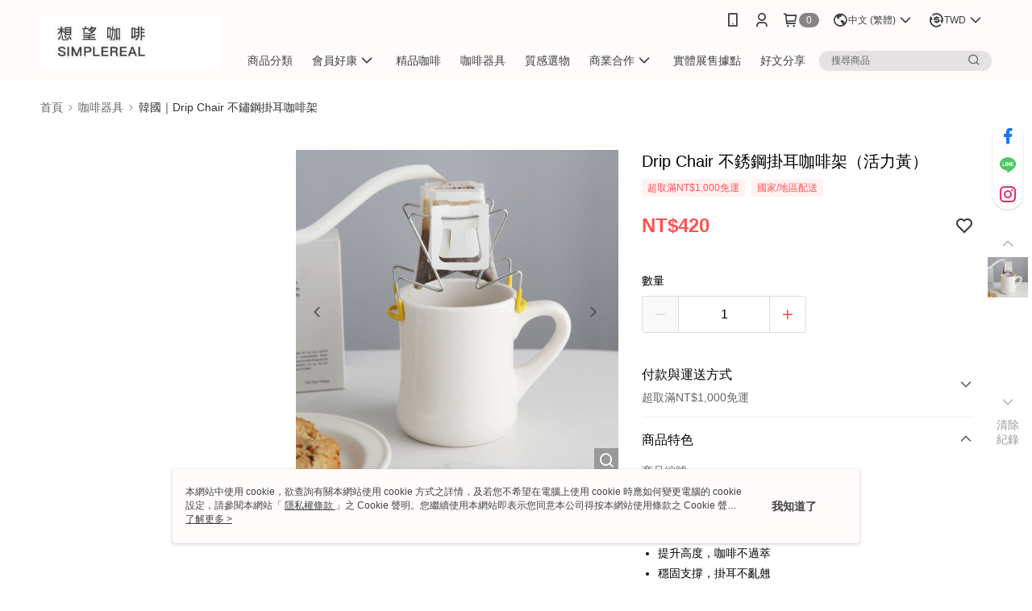

--- FILE ---
content_type: text/html; charset=utf-8
request_url: https://www.twothird.com/SalePage/Index/9836381
body_size: 65613
content:
<!--This file is synced from MobileWebMallV2 -->
<!DOCTYPE html>

<html>
<head>
    <!--Theme 2.0-->
    <meta charset="utf-8" />
    <meta http-equiv="content-language" content="zh-TW" />
    <meta name="google" content="notranslate" />
    <meta name="viewport" content="width=device-width, initial-scale=1, maximum-scale=1" />


        <meta property="fb:pages" content="simplerealteam">
            <meta name="description" content="最有質感的濾掛咖啡支架！辦公室必備小物，【Drip Chair不銹鋼掛耳咖啡架】讓你的掛耳咖啡怎麼沖煮都好喝，食品級不銹鋼材質，耐用可調整，適用大部分馬克杯或咖啡杯、玻璃杯。">
                    <meta property="og:image" content="http://img.91app.com/webapi/imagesV3/Original/SalePage/9836381/0/638561449933530000?v=1">

    
    

        <meta name="keywords" content="咖啡濾掛架,掛耳架,耳掛架,掛耳包支架,咖啡支架,濾架,增高架，掛耳包,濾掛包,露營,咖啡器材,不銹鋼">
    <title>
韓國 Drip Chair 不銹鋼掛耳咖啡架
    </title>
    <!-- hrefLangs start -->
    <!--This file is synced from MobileWebMallV2 -->

    <link rel="alternate" hreflang="x-default" href="https://www.twothird.com/SalePage/Index/9836381" />
        <link rel="alternate" hreflang="en-US" href="https://www.twothird.com/SalePage/Index/9836381?lang=en-US" />
        <link rel="alternate" hreflang="zh-TW" href="https://www.twothird.com/SalePage/Index/9836381?lang=zh-TW" />
        <link rel="alternate" hreflang="ja-JP" href="https://www.twothird.com/SalePage/Index/9836381?lang=ja-JP" />

    <!-- hrefLangs end -->
        <link rel="icon" href="//img.91app.com/webapi/images/o/16/16/ShopFavicon/1920/1920favicon?v=202601091556" />
        <link rel="shortcut icon" href="//img.91app.com/webapi/images/o/16/16/ShopFavicon/1920/1920favicon?v=202601091556" />
    <link rel="apple-touch-icon" href="//img.91app.com/webapi/images/t/512/512/ShopIcon/1920/0/01160521" />
    <link rel="apple-touch-icon" sizes="180x180" href="//img.91app.com/webapi/images/t/512/512/ShopIcon/1920/0/01160521" />
    <link rel="apple-touch-icon-precomposed" href="//img.91app.com/webapi/images/t/512/512/ShopIcon/1920/0/01160521" />
    <link rel="apple-touch-icon-precomposed" sizes="180x180" href="//img.91app.com/webapi/images/t/512/512/ShopIcon/1920/0/01160521" />
    <link rel="canonical" href="https://www.twothird.com/SalePage/Index/9836381" />
    <style>
        .ng-cloak {
            display: none;
        }
        .translate-cloak {
            visibility: hidden !important;
        }
        .show-when-lower-ie {
            display: none;
        }
    </style>
    <!--[if lte IE 9]>
    <style>
        .show-when-lower-ie {
            display: block !important;
            line-height: 2;
            padding-left: 10px;
        }
        .hide-when-lower-ie {
            display: none !important;;
        }
    </style>
    <![endif]-->

    <link href="//official-static.91app.com/V2/bundles/v-639041370709852702-v/css/Theme_A/base/Desktop?v=020190828" rel="stylesheet"/>

    
    
    
<meta itemprop="name" content="Drip Chair 不銹鋼掛耳咖啡架（活力黃） NT$420" />
<meta itemprop="image" content="https://img.91app.com/webapi/imagesV3/Original/SalePage/9836381/0/638561449933530000?v=1">
<meta property="og:title" content="Drip Chair 不銹鋼掛耳咖啡架（活力黃） NT$420" />
<meta property="og:url" content="https://www.twothird.com/SalePage/Index/9836381" />
<meta property="og:image" content="https://img.91app.com/webapi/imagesV3/Original/SalePage/9836381/0/638561449933530000?v=1" />


    <meta itemprop="og:description" content="最有質感的濾掛咖啡支架！辦公室必備小物，【Drip Chair不銹鋼掛耳咖啡架】讓你的掛耳咖啡怎麼沖煮都好喝，食品級不銹鋼材質，耐用可調整，適用大部分馬克杯或咖啡杯、玻璃杯。">
<link href="//official-static.91app.com/v2/Styles/v-639041370709852702-v/Theme/Theme_A/Desktop/Page/SalePage/controller.css" rel="stylesheet"/>

<!-- Structured data -->
<script type="application/ld+json">
    {
        "@context": "https://schema.org/",
        "@type": "Product",
        "name": "Drip Chair 不銹鋼掛耳咖啡架（活力黃）",
        "image": "https://img.91app.com/webapi/imagesV3/Original/SalePage/9836381/0/638561449933530000?v=1",
        "description": "最有質感的濾掛咖啡支架！辦公室必備小物，【Drip Chair不銹鋼掛耳咖啡架】讓你的掛耳咖啡怎麼沖煮都好喝，食品級不銹鋼材質，耐用可調整，適用大部分馬克杯或咖啡杯、玻璃杯。",
        "sku": "9836381",
        "mpn": "526349",
        "brand": {
            "@type": "Brand",
            "name": "三分之二"
        },
        "offers": {
            "@type": "Offer",
            "url": "http://www.twothird.com/SalePage/Index/9836381",
            "availability": "https://schema.org/InStock",
            "price": "420.00",
            "priceCurrency": "TWD",
            "priceValidUntil": "2049-05-30"
        }
    }
</script>


    <!-- 使用 trinity-core 的 baseStyle.css -->

    
<link href='//official-static.91app.com/V2/Styles/v-639041370709852702-v/Theme/Theme_A/Desktop/Color/Controller/officialThemeGrey.css?v=020190828' rel='stylesheet'/>    <link href='//official-static.91app.com/V2/Styles/v-639041370709852702-v/Theme/Theme_A/Desktop/Color/Controller/cmsStaticStyle.css?v=020190828' rel='stylesheet' /><link href='//cms-static.cdn.91app.com/theme/1920/css/cmsTheme_23149d97-88a0-4e09-b119-db73f15598ba_1767945380752.css?v=020190828' rel='stylesheet' />    <!-- 客製化 IconFont 設定 -->
<link rel='stylesheet' href='https://cms-static.cdn.91app.com/cms/common/iconFonts/v1.1.15/nine1/nine1.css?v=20260114070625' />    <!-- 客製化 Font-Family 設定 -->
            <!--This file is synced from MobileWebMallV2 -->

<!-- Google Tag Manager -->
<script>(function(w,d,s,l,i){w[l]=w[l]||[];w[l].push({'gtm.start':
new Date().getTime(),event:'gtm.js'});var f=d.getElementsByTagName(s)[0],
j=d.createElement(s),dl=l!='dataLayer'?'&l='+l:'';j.async=true;j.src=
'https://www.googletagmanager.com/gtm.js?id='+i+dl;f.parentNode.insertBefore(j,f);
})(window,document,'script','dataLayer','GTM-KVBST3');</script>
<!-- End Google Tag Manager -->

    <!--This file is synced from MobileWebMallV2 -->
<!--Universal Google Analytics Start-->

<script>
        window.nineyi = window.nineyi || {};
        window.nineyi.googleAnalyticsSettingData = {
            GoogleAnalyticsTrackingId: 'UA-61072164-20',
            GoogleAnalytics4TrackingId: 'G-EKMT933JFC',
            CookieDomainSetting: document.location.hostname,
            originDomain: 'https://www.twothird.com',
            officialSsoDomain: 'service.91app.com',
            DefaultCurrencyCode: 'TWD',
            isEnableVipMemberOuterIdDimension: 'False' === 'True',
            customOuidDimensionName: '',
            isUseOriginalClientId: 'False' === 'True',
            isShowSaleProductOuterId: 'False' === 'True',
            isPassOuterMemberCode: 'False' === 'True',
        };
</script>

    <!--This file is synced from MobileWebMallV2 -->
    <!--GoogleConversion-->
    <script async src="https://www.googletagmanager.com/gtag/js?id=UA-61072164-20"></script>
    <script>
        window.dataLayer = window.dataLayer || [];
        function gtag(){dataLayer.push(arguments);}
        gtag('js', new Date());
    </script>
        <!--GoogleConversion-->
        <script>
            var GoogleConversionData = JSON.parse('{"TrackingIdList":["788293056","10857928157","823296160"],"ShopUseNewCode":true,"ConversionList":[{"Id":"788293056","Label":"PjGBCOLf8dYCEMDL8fcC","TagType":"GoogleConversionForShoppingCart"},{"Id":"788293056","Label":"Z2FmCNO-nNcCEMDL8fcC","TagType":"GoogleConversionForShoppingCart"},{"Id":"10857928157","Label":"PuBLCKmF5aMDEN2ru7ko","TagType":"GoogleConversionForShoppingCart"},{"Id":"823296160","Label":"DeWqCNOciIIBEKCByogD","TagType":"GoogleConversionForRegistrationCompleted"},{"Id":"788293056","Label":"Z2FmCNO-nNcCEMDL8fcC","TagType":"GoogleConversionForRegistrationCompleted"},{"Id":"10857928157","Label":"U0KTCKaF5aMDEN2ru7ko","TagType":"GoogleConversionForRegistrationCompleted"},{"Id":"823296160","Label":"z018CLSsjoIBEKCByogD","TagType":"GoogleConversionForPayFinish"},{"Id":"788293056","Label":"ueg-CKmXnNcCEMDL8fcC","TagType":"GoogleConversionForPayFinish"},{"Id":"10857928157","Label":"UpDLCKOF5aMDEN2ru7ko","TagType":"GoogleConversionForPayFinish"},{"Id":"823296160","Label":"G-4N2GTZF4BG","TagType":"GoogleConversionForPayFinish"},{"Id":"10857928157","Label":"G-4N2GTZF4BG","TagType":"GoogleConversionForPayFinish"}]}');
            var GoogleRemarketingData = JSON.parse('{"TrackingIdList":["823296160","10857928157"],"RemarketingList":[{"TrackingId":"823296160","Label":"G-4N2GTZF4BG"},{"TrackingId":"10857928157","Label":"G-4N2GTZF4BG"},{"TrackingId":"10857928157","Label":"G-4N2GTZF4BG"}]}');
        </script>

    <!--This file is synced from MobileWebMallV2 -->

    <!--This file is synced from MobileWebMallV2 -->
<!-- Yahoo Dot Tag Base Code Start -->
<!-- Yahoo Dot Tag Base Code End -->
    

    
    <!-- 官網bing webmaster -->
    <meta name="msvalidate.01" content="1F70AEFB7989C2059273C4C3B3D1D480" />
    <!-- 是否啟用 Biotherm 的 Cookie Script -->
</head>
<body class="nine-yi-official enable-cms-globalStyle">
    <!--This file is synced from MobileWebMallV2 -->

<noscript>
    <iframe src="https://www.googletagmanager.com/ns.html?id=GTM-KVBST3" height="0" width="0"
        style="display:none;visibility:hidden"></iframe>
</noscript>

    <!--This file is synced from MobileWebMallV2 -->
<div id="fb-root"></div>
<!--Facebook Pixel Code Start-->
<script>
    !function (f, b, e, v, n, t, s) {
        if (f.fbq)return;
        n = f.fbq = function () {
            n.callMethod ?
                    n.callMethod.apply(n, arguments) : n.queue.push(arguments)
        };
        if (!f._fbq)f._fbq = n;
        n.push = n;
        n.loaded = !0;
        n.version = '2.0';
        n.queue = [];
        t = b.createElement(e);
        t.async = !0;
        t.src = v;
        s = b.getElementsByTagName(e)[0];
        s.parentNode.insertBefore(t, s)
    }(window, document, 'script', '//connect.facebook.net/en_US/fbevents.js');
    var FbCustomAudiencesPixelIds = JSON.parse('["773986190128103","250802023490586"]');
    var AllSiteFbCustomAudiencesPixelId = '1021834927899745';
    var IsEnableAdvancedFacebookPixel = JSON.parse('true');
</script>
<!--Facebook Pixel Code End-->
    <!--This file is synced from MobileWebMallV2 -->


<!-- 當開啟 Design Cloud 且需發布 Header 時，才需要渲染 Layout -->
    <!-- Theme A 2.0 -->
    <div class="layout-wrapper hide-when-lower-ie ng-cloak">
        <!-- Header區塊 -->
        

<div class="layout-top cms-static__header fix-style"
     id="officialHeader"
     ng-controller="HeaderController as HeaderCtrl">
    <div id="layout-header-fix"
         class="layout-header header-bottom-wrapper layout-header-fix cms-header cms-nav">
        <div class="inner-wrap" ng-class="{'multi-shop-category-relative-block': HeaderCtrl.isMultiShopCategoryHeaderMenuEnabled, 'navMenu-horizontal-align-logo': HeaderCtrl.GetCutomerStyle('navMenu').position}">
            <div class="logo-container" ng-class="{'logo-container--vertical-center': HeaderCtrl.GetCutomerStyle('headerLogo').position.logoContainer === 'logo-center'}">
                    <!--依據CMS開關載入Logo來源會不同-->
                    <a class="logo-link"
                       href="https://www.twothird.com/"
                       title="三分之二">
                        <img ng-src="{{HeaderCtrl.CmsHeaderLogo}}" class="cms-static__logo" data-qe-id="header-logo-img"/>
                    </a>
            </div>
            <!--下層：文字連結、選單，fix後會保留-->
            <nav data-main-menu
                 class="layout-nav" ng-class="{'nav-menu-center': HeaderCtrl.GetCutomerStyle('navMenu').position.navMenuContainer === 'nav-menu-center'}">
                <div class="outline">
                    網站主選單
                </div>
                <ul class="nav-interaction-ul">
                            <li class="nav-menu-li nav-menu-li-padding"
                                ng-controller="HeaderDownloadAppController as HeaderDownloadAppCtrl">
                                <a class="nav-submenu-link">
                                    <i class="ico ico-mobile user-interaction-icon"></i>
                                </a>
                                <div class="download-app-menu nav-download-app-menu">

                                        <div class="download-app-menu-text">
                                            輸入手機下載官方 APP，購物更便利
                                        </div>
                                        <input class="download-app-menu-input form-input"
                                               data-ng-model="HeaderDownloadAppCtrl.CellPhone"
                                               data-ng-focus="HeaderDownloadAppCtrl.IsFocusInput = true"
                                               data-ng-blur="HeaderDownloadAppCtrl.IsFocusInput = false"
                                               type="tel"
                                               name="phoneInput"
                                               placeholder="{{HeaderDownloadAppCtrl.CellPhonePlaceholder}}" />
                                        <button class="download-app-menu-btn core-btn theme-color-btn cms-primaryBtnTextColor cms-primaryBtnBgColor"
                                                data-ng-click="HeaderDownloadAppCtrl.SendDownloadMessage($event)"
                                                data-ns-ga-event-track
                                                data-track-category="全站_Header"
                                                data-track-action="APP"
                                                data-track-label="簡訊傳送">
                                            免費傳送載點至手機
                                        </button>
                                    <div class="download-app-menu-icon">
                                            <a href="https://play.google.com/store/apps/details?id=com.nineyi.shop.s001920"
                                               target="_parent"
                                               class="download-app-menu-link"
                                               data-ns-ga-event-track
                                               data-track-category="全站_Header"
                                               data-track-action="APP"
                                               data-track-label="Google play">
                                                <i class="app-store-svg google"></i>
                                            </a>
                                            <a href="https://itunes.apple.com/tw/app/id1057495590"
                                               target="_parent"
                                               class="download-app-menu-link"
                                               data-ns-ga-event-track
                                               data-track-category="全站_Header"
                                               data-track-action="APP"
                                               data-track-label="App store">
                                                <i class="app-store-svg apple"></i>
                                            </a>
                                    </div>
                                </div>
                            </li>
                        <li class="nav-menu-li nav-menu-li-padding"
                            ng-controller="HeaderMyAccountController as HeaderMyAccountCtrl">
                            <a class="nav-submenu-link" data-qe-id="member_icon">
                                <i class="ico ico-user user-interaction-icon "></i>
                            </a>
                            <div class="nav-my-account">
                                <ul class="nav-my-account-ul">
                                    <li class="nav-my-account-li">
                                        <a class="nav-my-account-link theme-color-hover"
                                           href="/V2/TradesOrder/TradesOrderList?shopId=1920"
                                           rel="nofollow"
                                           data-ns-ga-event-track
                                           data-track-category="全站_Header"
                                           data-track-action="我的帳戶"
                                           data-track-label="Menu_訂單查詢"
                                           data-qe-id="menu_check_order">
訂單查詢                                        </a>
                                    </li>
                                    <li class="nav-my-account-li">
                                        <a data-ng-href="/V2/VipMember/VIPMemberRelay?shopId={{::HeaderMyAccountCtrl.shopId}}"
                                           rel="nofollow"
                                           class="nav-my-account-link theme-color-hover "
                                           data-ns-ga-event-track
                                           data-track-category="全站_Header"
                                           data-track-action="我的帳戶"
                                           data-track-label="Menu_會員專區"
                                           data-qe-id="menu_member_center">
                                                <span>
                                                    會員專區
                                                </span>
                                        </a>
                                    </li>
                                    <li class="nav-my-account-li">
                                        <a href="https://www.twothird.com/TraceSalePageList/TraceSalePageList"
                                           rel="nofollow"
                                           class="nav-my-account-link theme-color-hover"
                                           data-ns-ga-event-track
                                           data-track-category="全站_Header"
                                           data-track-action="我的帳戶"
                                           data-track-label="Menu_我的收藏"
                                           data-qe-id="menu_my_fav">
                                            我的收藏
                                        </a>
                                    </li>
                                    <li class="nav-my-account-li">
                                        <a href="/V2/ECoupon/MyECoupon"
                                           rel="nofollow"
                                           class="nav-my-account-link theme-color-hover"
                                           data-ns-ga-event-track
                                           data-track-category="全站_Header"
                                           data-track-action="我的帳戶"
                                           data-track-label="Menu_我的折價券"
                                           data-qe-id="menu_my_coupon">
我的優惠券                                        </a>
                                    </li>
                                    <li class="nav-my-account-li">
                                        <a class="nav-my-account-link theme-color-hover"
                                           rel="nofollow"
                                           data-ng-if="HeaderMyAccountCtrl.IsLogin"
                                           data-ng-click="HeaderMyAccountCtrl.Logout($event)"
                                           data-ns-ga-event-track
                                           data-track-category="全站_Header"
                                           data-track-action="我的帳戶"
                                           data-track-label="Menu_會員登出"
                                           data-qe-id="header-member-logout-text">
                                            會員登出
                                        </a>
                                        <a class="nav-my-account-link theme-color-hover"
                                           rel="nofollow"
                                           data-ng-if="!HeaderMyAccountCtrl.IsLogin"
                                           data-ng-click="HeaderMyAccountCtrl.Login($event)"
                                           data-ns-ga-event-track
                                           data-track-category="全站_Header"
                                           data-track-action="我的帳戶"
                                           data-track-label="Menu_會員登入/註冊"
                                           data-qe-id="menu_login_reg">
                                            會員登入/註冊
                                        </a>
                                    </li>
                                </ul>
                            </div>
                        </li>
                        <li class="nav-menu-li nav-shopping-cart nav-menu-li-padding"
                            ng-controller="HeaderShoppingCartController as HeaderShoppingCartCtrl">
                            <a class="nav-submenu-link nav-menu-flex"
                               data-ng-click="HeaderShoppingCartCtrl.CheckOut()"
                               data-ng-mouseenter="HeaderShoppingCartCtrl.LoadShoppingCartPreview()"
                               data-ns-ga-event-track
                               data-track-category="全站_Header"
                               data-track-action="購物車"
                               data-track-label="Click">
                                <i class="ico ico-shopping user-interaction-icon"></i>
                                    <span class="round-badge cms-badge"
                                          data-ng-bind="HeaderShoppingCartCtrl.ShoppingCartCount">0</span>

                            </a>
                            <div class="nav-shopping-cart-menu">
                                <div data-ng-class="{ 'loading-background' : !HeaderShoppingCartCtrl.ShoppingCartPreviewData }">
                                    <div class="has-shopping-cart-item"
                                         data-ng-if="HeaderShoppingCartCtrl.ShoppingCartPreviewData.ShopList.length > 0">
                                        <div class="has-item-text">
                                            最新加入項目
                                        </div>
                                        <ul class="nav-shopping-cart-ul">
                                            <li
                                                data-ng-repeat="SalePage in HeaderShoppingCartCtrl.ShoppingCartPreviewData.ShopList[0].SalePageList track by $index">
                                                <div
                                                    class="nav-shopping-cart-li"
                                                    ng-class="{'no-border': SalePage.ExtraPurchaseItems && SalePage.ExtraPurchaseItems.length > 0}"
                                                >
                                                    <a class="nav-shopping-cart-link"
                                                    target="_self"
                                                    data-ng-href="https://www.twothird.com/SalePage/Index/{{ ::SalePage.SalePageId }}"
                                                    data-ns-ga-ec-product-clicks
                                                    data-product-id="{{::SalePage.SalePageId}}"
                                                    data-product-name="{{::SalePage.Title}}"
                                                    data-product-price="{{::SalePage.Price}}"
                                                    data-product-position="{{::($index+1)}}"
                                                    data-ns-ga-event-track
                                                    data-track-category="全站_Header"
                                                    data-track-action="購物車"
                                                    data-track-label="Menu_點擊商品">
                                                        <figure class="image-frame nav-shopping-cart-image">
                                                            <img class="image-body"
                                                                 alt="商品頁圖片"
                                                                 data-ng-src="{{ ::SalePage.PicUrl }}">
                                                        </figure> 
                                                        <div class="nav-shopping-cart-detail">
                                                            <h5 class="nav-shopping-cart-title"
                                                                data-ng-bind="::SalePage.Title"></h5>
                                                            
                                                            <span class="nav-shopping-cart-price cms-moneyColor"
                                                                data-ng-if="!SalePage.PointsPayPair || (SalePage.PointsPayPair && SalePage.PointsPayPair.PairsPoints === 0)"
                                                                ng-bind="::SalePage.Price | preferredCurrency"></span>
                                                            
                                                            <div class="nav-shopping-cart-point-pay-pair cms-moneyColor" data-ng-if="SalePage.PointsPayPair && SalePage.PointsPayPair.PairsPoints && SalePage.PointsPayPair.PairsPrice">
                                                                <span>{{::SalePage.PointsPayPair.PairsPoints | number}}點</span>＋<span ng-bind="::SalePage.PointsPayPair.PairsPrice | preferredCurrency"></span>    
                                                            </div>
                                                            
                                                            <span data-ng-if="SalePage.PointsPayPair && SalePage.PointsPayPair.PairsPoints && !SalePage.PointsPayPair.PairsPrice"
                                                                  class="nav-shopping-cart-price cms-moneyColor">{{::SalePage.PointsPayPair.PairsPoints | number}}點</span>
                                                        </div>
                                                    </a>
                                                    <a class="remove-product-link theme-color-hover"
                                                    data-ng-click="HeaderShoppingCartCtrl.RemoveFromShoppingCart($index, SalePage)"
                                                    data-ns-ga-event-track
                                                    data-track-category="全站_Header"
                                                    data-track-action="移除商品"
                                                    data-track-label="{{::SalePage.SalePageId}}">
                                                        <i class="ico ico-delete"></i>
                                                    </a>
                                                </div>
                                                <ul class="extra-purchase-item-block" ng-if="SalePage.ExtraPurchaseItems && SalePage.ExtraPurchaseItems.length > 0">
                                                    <li class="extra-purchase-item" data-ng-repeat="ExtraPurchaseItem in SalePage.ExtraPurchaseItems track by $index">
                                                        <a class="nav-shopping-cart-link"
                                                            target="_self"
                                                            data-ng-href="https://www.twothird.com/AddOnsSalePage/Index/{{ ::ExtraPurchaseItem.SalePageId }}"
                                                            data-ns-ga-ec-product-clicks
                                                            data-product-id="{{::ExtraPurchaseItem.SalePageId}}"
                                                            data-product-name="{{::ExtraPurchaseItem.Title}}"
                                                            data-product-price="{{::ExtraPurchaseItem.Price}}"
                                                            data-product-position="{{::($index+1)}}"
                                                            data-ns-ga-event-track
                                                            data-track-category="全站_Header"
                                                            data-track-action="購物車"
                                                            data-track-label="Menu_點擊商品">
                                                            <figure class="image-frame nav-shopping-cart-image">
                                                                <img class="image-body"
                                                                    alt="商品頁圖片"
                                                                    data-ng-src="{{ ::ExtraPurchaseItem.PicUrl }}">
                                                            </figure> 
                                                            <div class="nav-shopping-cart-detail">
                                                                <h5
                                                                    class="nav-shopping-cart-title"
                                                                    data-ng-bind="::ExtraPurchaseItem.Title">
                                                                    </h5>
                                                                <p class="extra-purchase-item-tag cms-tagBorderColor cms-generalTagBgColor cms-generalTagTextColor">加價購</p>
                                                                
                                                                <span class="extra-purchase-item-price cms-moneyColor"
                                                                    data-ng-if="!ExtraPurchaseItem.PointsPayPair || (ExtraPurchaseItem.PointsPayPair && ExtraPurchaseItem.PointsPayPair.PairsPoints === 0)"
                                                                    ng-bind="::ExtraPurchaseItem.Price | preferredCurrency"></span>
                                                            </div>
                                                        </a>
                                                    </li>
                                                </ul>
                                            </li>
                                        </ul>
                                        <div class="nav-shopping-cart-summary">
                                            <button class="theme-color-btn core-btn nav-shopping-cart-button cms-primaryBtnTextColor cms-primaryBtnBgColor"
                                                    data-ns-ga-event-track
                                                    data-track-category="全站_Header"
                                                    data-track-action="購物車"
                                                    data-track-label="Menu_結帳"
                                                    data-ng-click="HeaderShoppingCartCtrl.CheckOut()">
                                                結帳
                                            </button>
                                        </div>
                                    </div>
                                    <div class="no-item-content"
                                         data-ng-if="HeaderShoppingCartCtrl.ShoppingCartPreviewData.ShopList.length === 0">
                                        購物車內目前沒有商品
                                    </div>
                                </div>
                            </div>
                        </li>
                            <li class="nav-menu-li nav-menu-li-padding padding-top"
                                ng-show="HeaderCtrl.EnableLanguageSwitcher && HeaderCtrl.AvailableLanguages.length > 1"
                                ng-mouseenter="HeaderCtrl.TrackLanguageCurrencyView('Language', 'hover', '語系')">
                                <a class="nav-submenu-link nav-shopping-cart-and-currency">
                                    <i class="ico ico-earth user-interaction-icon  nav-menu-flex"></i>
                                    <div class="nav-submenu-link__text" ng-bind="::HeaderCtrl.SelectedLanguage.Display"></div>
                                    <i class="ico ico-chevron-down user-interaction-arrow-icon padding-left-1px nav-menu-flex" style="padding: 2px;"></i>
                                </a>
                                <div class="nav-switch-locale">
                                    <p class="switch-locale__title">
                                        語系
                                    </p>
                                    <div class="switch-locale__radio fz-s"
                                         ng-repeat="item in ::HeaderCtrl.AvailableLanguages"
                                         ng-click="HeaderCtrl.ChangeLanguage(item, '語系')"
                                         ng-class="{ 'active' : HeaderCtrl.SelectedLanguage.Lang === item.Lang }">
                                        <span class="switch-locale__radio-text"
                                              ng-bind="item.Display">
                                        </span>
                                    </div>
                                </div>
                            </li>
                            <li class="nav-menu-li nav-menu-li-padding padding-top"
                                ng-show="HeaderCtrl.EnableCurrencySwitcher && HeaderCtrl.AvailableCurrencies.length > 1"
                                ng-mouseenter="HeaderCtrl.TrackLanguageCurrencyView('Currency', 'hover', '幣別')">
                                <a class="nav-submenu-link nav-shopping-cart-and-currency">
                                    <i class="ico ico-exchange-dollar user-interaction-icon nav-menu-flex"></i>
                                    <div class="nav-submenu-link__text" ng-bind="::HeaderCtrl.SelectedCurrency.code"></div>
                                    <i class="ico ico-chevron-down user-interaction-arrow-icon curreny-margin nav-menu-flex" style="padding: 2px;"></i>
                                </a>
                                <div class="nav-switch-locale">
                                    <p class="switch-locale__title">
                                        幣別
                                    </p>
                                    <div class="switch-locale__radio fz-s"
                                         ng-repeat="item in ::HeaderCtrl.AvailableCurrencies"
                                         ng-click="HeaderCtrl.ChangeCurrency(item, '幣別')"
                                         ng-class="{ 'active' : HeaderCtrl.SelectedCurrency.code === item.code }">
                                        <span class="switch-locale__radio-text"
                                              ng-bind="item.code + ' ' + item.display">
                                        </span>
                                    </div>
                                </div>
                            </li>
                </ul>
                <div class="layout-nav-menu nav-main-menu">
                    <ul class="nav-menu-ul"
                        ng-class="{'nav-menu-main-center': HeaderCtrl.GetCutomerStyle('navMenu').position.mainNavMenu === 'nav-menu-main-center'}"
                        ng-controller="HeaderCustomLinksController as HeaderCustomLinksCtrl">
                            <li class="nav-menu-li"
                            ng-controller="HeaderCategoryMenuController as HeaderCategoryMenuCtrl"
                            ng-mouseenter="HeaderCategoryMenuCtrl.OpenMenu()"
                            ng-mouseleave="HeaderCategoryMenuCtrl.CloseMenu()"
                            ng-mouseover="HeaderCategoryMenuCtrl.cancelDelayTime()"
                            >
                                <div class="custom-link-menu" data-ng-if="HeaderCategoryMenuCtrl.CategoryMenuSwitch">
                                    <a class="nav-menu-link"
                                    href="javascript:void(0)"
                                    ng-click="HeaderCustomLinksCtrl.OnCustomLinkItemClick(false, HeaderCategoryMenuCtrl.CmsCategoryLink.text, HeaderCategoryMenuCtrl.CmsCategoryLink.linkUrl)"
                                    data-ns-ga-event-track
                                    data-track-category="全站_Header"
                                    data-track-action="商品分類"
                                    data-track-label="Menu_Click">
                                        <div class="nav-menu-title" ng-class="{'w-700': HeaderCtrl.GetCutomerStyle('navMenu').font.weight === '700'}">
                                            商品分類
                                        </div>
                                        <i class="nav-menu-icon ico ico-chevron-down"
                                        data-ng-if="HeaderCategoryMenuCtrl.CmsCategoryLink.childList.length > 0 && HeaderCtrl.GetCutomerStyle('navMenu').icon.display !== false"></i>
                                    </a>
                                    <!-- 三層自訂選單 -->
                                    <ns-header-multi-level-menu
                                        data-ng-if="HeaderCategoryMenuCtrl.CmsCategoryLink.childList.length > 0" 
                                        ng-show="HeaderCategoryMenuCtrl.IsOpendMenu"
                                        ns-close-menu="HeaderCategoryMenuCtrl.CloseMenu"
                                        ns-custom-link-info="::HeaderCategoryMenuCtrl.CmsCategoryLink"
                                        ns-menu-type="'category'"
                                        ng-click="HeaderCategoryMenuCtrl.delayCloseMenu()"
                                        >
                                    </ns-header-multi-level-menu>
                                </div>
                            </li>
                        <li class="nav-menu-li"
                            ng-controller="HeaderActivityController as HeaderActivityCtrl"
                            ng-mouseenter="HeaderActivityCtrl.OpenMenu()"
                            ng-mouseleave="HeaderActivityCtrl.CloseMenu()"
                            ng-show="HeaderActivityCtrl.ActivityList.length > 0"
                            >
                            <div class="custom-link-menu" data-ng-if="HeaderActivityCtrl.ActivityMenuSwitch">
                                <a class="nav-menu-link"
                                   href="javascript:void(0)"
                                   ng-click="HeaderCustomLinksCtrl.OnCustomLinkItemClick(false, HeaderActivityCtrl.CmsActivityLink.text, HeaderActivityCtrl.CmsActivityLink.linkUrl)"
                                   data-ns-ga-event-track
                                   data-track-category="全站_Header"
                                   data-track-action="最新活動"
                                   data-track-label="Menu_Click">
                                    <div class="nav-menu-title"
                                        ng-bind="::HeaderActivityCtrl.ActivityMenuTitle" ng-class="{'w-700': HeaderCtrl.GetCutomerStyle('navMenu').font.weight === '700'}"></div>
                                    <i class="ico nav-menu-icon ico-chevron-down"
                                       data-ng-if="HeaderActivityCtrl.CmsActivityLink.childList.length > 0 && HeaderCtrl.GetCutomerStyle('navMenu').icon.display !== false"></i>
                                </a>
                                <!-- 三層自訂選單 -->
                                <ns-header-multi-level-menu
                                    data-ng-if="HeaderActivityCtrl.CmsActivityLink.childList.length > 0"
                                    ng-show="HeaderActivityCtrl.IsOpenMenu"
                                    ns-close-menu="HeaderActivityCtrl.CloseMenu"
                                    ns-custom-link-info="::HeaderActivityCtrl.CmsActivityLink"
                                    ns-menu-type="'activity'"
                                    >
                                </ns-header-multi-level-menu>
                            </div>
                        </li>
                        <li ng-repeat="item in ::HeaderCustomLinksCtrl.CustomLinks | limitTo:5 track by $index"
                            class="nav-menu-li">
                            <a class="nav-menu-link"
                               ng-href="{{::item.Data[0].Link}}"
                               data-ns-ga-event-track
                               data-track-category="全站廣告"
                               data-track-action="Header"
                               data-track-label="文字廣告">
                                <div class="nav-menu-title"
                                    ng-bind="::item.Data[0].Title" ng-class="{'w-700': HeaderCtrl.GetCutomerStyle('navMenu').font.weight === '700'}"></div>
                            </a>
                        </li>
                        <!-- CMS同步自訂連結 -->
                        <li ng-repeat="item in ::HeaderCustomLinksCtrl.CmsCustomLinks | orderBy:'itemIndex' track by $index"
                            class="nav-menu-li"
                            ng-controller="HeaderMultiLevelMenuController as HeaderMultiLevelMenuCtrl"
                            ng-mouseenter="HeaderMultiLevelMenuCtrl.OpenMenu()"
                            ng-mouseleave="HeaderMultiLevelMenuCtrl.CloseMenu()"
                            ng-mouseover="HeaderMultiLevelMenuCtrl.cancelDelayTime()"
                            >
                            <div class="custom-link-menu">
                                <a class="nav-menu-link"
                                   ng-href="{{::(item.childList.length > 0 ? null : item.linkUrl)}}"
                                   ng-click="HeaderCustomLinksCtrl.OnCustomLinkItemClick(true, item.text, item.linkUrl)"
                                   data-ns-ga-event-track
                                   data-track-category="全站廣告"
                                   data-track-action="Header"
                                   data-track-label="文字廣告">
                                    <div class="nav-menu-title"
                                        ng-bind="::item.text" ng-class="{'w-700': HeaderCtrl.GetCutomerStyle('navMenu').font.weight === '700'}"></div>
                                    <i class="ico ico-chevron-down nav-menu-icon"
                                       data-ng-if="::item.childList.length > 0 && HeaderCtrl.GetCutomerStyle('navMenu').icon.display !== false"></i>
                                </a>
                                <!-- 三層自訂選單 -->
                                <ns-header-multi-level-menu 
                                    data-ng-if="::item.childList.length > 0"
                                    ng-show="HeaderMultiLevelMenuCtrl.IsOpenMenu"
                                    ns-close-menu="HeaderMultiLevelMenuCtrl.CloseMenu"
                                    ns-custom-link-info="::item"
                                    ns-menu-type="'customLink'"
                                    ng-click="HeaderMultiLevelMenuCtrl.delayCloseMenu()"
                                    >
                                </ns-header-multi-level-menu>
                            </div>
                        </li>
                    </ul>
                    <span data-search-bar
                         class="search-box nav-menu-li" ng-class="{'sub-nav-li-center': HeaderCtrl.GetCutomerStyle('navMenu').position.subNavMenu === 'sub-nav-li-center'}">
                            <form class="ns-search-form">
                                <div class="search-wrapper">
                                    <ns-search data-ns-position="header"
                                               ns-is-default-use-accurate-comparison="HeaderCtrl.isDefaultPreciseSearch"
                                               ns-is-use-accurate-comparison="HeaderCtrl.isUseAccurateComparison"
                                               translate-cloak>
                                    </ns-search>
                                </div>
                            </form>
                    </span>
                </div>
            </nav>
        </div>
    </div>
</div>
        <!-- 載入動畫隱藏區域 -->
        <div class="loading-area layout-body" data-ng-class="{'finish-loading':!IsStillLoading,'is-loading':IsStillLoading ,'fix-hide-app-download': hideAppDownload}">
            
            <div class="layout-content">
                <!-- 資訊模組麵包屑區塊 -->
                
                <!-- 麵包屑區塊 -->
                
<div class="location-bar" ng-controller="BreadcrumbsController as BreadcrumbsCtrl">
    <ol class="breadcrumb" ng-if="BreadcrumbsCtrl.IsFirstRender" itemscope itemtype="https://schema.org/BreadcrumbList">
        <li class="breadcrumb-li breadcrumb-li-flex" itemprop="itemListElement" itemscope itemtype="https://schema.org/ListItem">
            <a class="breadcrumb-link" href="/" itemprop="item">
                <span itemprop="name">首頁</span>
            </a>
            <meta itemprop="position" content="1" />
        </li>
        <li class="breadcrumb-li breadcrumb-li-flex" itemprop="itemListElement" itemscope itemtype="https://schema.org/ListItem">
            <a class="breadcrumb-link" ng-class="{'active': '韓國｜Drip Chair 不鏽鋼掛耳咖啡架' === ''}" itemprop="item"
               href="/v2/official/SalePageCategory/461235"
               data-ns-ga-event-track
               data-track-category="商品頁"
               data-track-action="點擊麵包屑"
               data-track-label="商品頁">
                <span itemprop="name">咖啡器具</span>
            </a>
            <meta itemprop="position" content="2" />
        </li>

        <li class="breadcrumb-li breadcrumb-li-flex" itemprop="itemListElement" itemscope itemtype="https://schema.org/ListItem">
            <a class="breadcrumb-link" ng-class="{'active': '' === ''}" itemprop="item"
               href="/v2/official/SalePageCategory/526349"
               data-ns-ga-event-track
               data-track-category="韓國｜Drip Chair 不鏽鋼掛耳咖啡架"
               data-track-action="Path"
               data-track-label="點擊分類">
                <span itemprop="name">韓國｜Drip Chair 不鏽鋼掛耳咖啡架</span>
            </a>
            <meta itemprop="position" content="3" />
        </li>



    </ol>
    <ol class="breadcrumb" ng-if="!BreadcrumbsCtrl.IsFirstRender" data-no-snippet>
        <li class="breadcrumb-li breadcrumb-li-flex" data-no-snippet>
            <a class="breadcrumb-link" href="/" >
                <span>首頁</span>
            </a>
        </li>
        <li ng-if="BreadcrumbsCtrl.CategoryLevelName.Level1_ShopCategory_Name && !BreadcrumbsCtrl.IsHideBreadCrumbName"
            class="breadcrumb-li breadcrumb-li-flex" data-no-snippet>
            <a class="breadcrumb-link" ng-class="{'active': !BreadcrumbsCtrl.CategoryLevelName.Level2_ShopCategory_Name}"
               href="/v2/official/SalePageCategory/{{BreadcrumbsCtrl.CategoryLevelName.Level1_ShopCategory_Id}}"
               data-ns-ga-event-track
               data-track-category="商品頁"
               data-track-action="點擊麵包屑"
               data-track-label="商品頁">
                <span>{{BreadcrumbsCtrl.CategoryLevelName.Level1_ShopCategory_Name}}</span>
            </a>
        </li>
        <li ng-if="BreadcrumbsCtrl.CategoryLevelName.Level2_ShopCategory_Name && !BreadcrumbsCtrl.IsHideBreadCrumbName"
            class="breadcrumb-li breadcrumb-li-flex" data-no-snippet>
            <a class="breadcrumb-link" ng-class="{'active': !BreadcrumbsCtrl.CategoryLevelName.Level3_ShopCategory_Name}" itemprop="item"
               href="/v2/official/SalePageCategory/{{BreadcrumbsCtrl.CategoryLevelName.Level2_ShopCategory_Id}}"
               data-ns-ga-event-track
               data-track-category="BreadcrumbsCtrl.CategoryLevelName.Level2_ShopCategory_Name"
               data-track-action="Path"
               data-track-label="點擊分類">
                <span>{{BreadcrumbsCtrl.CategoryLevelName.Level2_ShopCategory_Name}}</span>
            </a>
        </li>
        <li ng-if="BreadcrumbsCtrl.CategoryLevelName.Level3_ShopCategory_Name && !BreadcrumbsCtrl.IsHideBreadCrumbName"
            class="breadcrumb-li breadcrumb-li-flex" data-no-snippet>
            <a class="breadcrumb-link" ng-class="{'active': !BreadcrumbsCtrl.CategoryLevelName.Level4_ShopCategory_Name}" itemprop="item"
               href="/v2/official/SalePageCategory/{{BreadcrumbsCtrl.CategoryLevelName.Level3_ShopCategory_Id}}"
               data-ns-ga-event-track
               data-track-category="BreadcrumbsCtrl.CategoryLevelName.Level3_ShopCategory_Name"
               data-track-action="Path"
               data-track-label="點擊分類">
                <span>{{BreadcrumbsCtrl.CategoryLevelName.Level3_ShopCategory_Name}}</span>
            </a>
        </li>
        <li ng-if="BreadcrumbsCtrl.CategoryLevelName.Level4_ShopCategory_Name && !BreadcrumbsCtrl.IsHideBreadCrumbName"
            class="breadcrumb-li breadcrumb-li-flex" data-no-snippet>
            <a class="breadcrumb-link active"
               href="/v2/official/SalePageCategory/{{BreadcrumbsCtrl.CategoryLevelName.Level4_ShopCategory_Id}}"
               data-ns-ga-event-track
               data-track-category="BreadcrumbsCtrl.CategoryLevelName.Level4_ShopCategory_Name"
               data-track-action="Path"
               data-track-label="點擊分類">
                <span>{{BreadcrumbsCtrl.CategoryLevelName.Level4_ShopCategory_Name}}</span>
            </a>
        </li>
    </ol>
</div>

                <!-- 左側欄區塊 -->

<!-- 分類側欄 -->
<aside id="sidemenu" class="left-sub-content layout-aside">
    <div class="category-menu catagory-asidebar"
         data-ng-controller="AsideCategoryMenuController as AsideCategoryMenuCtrl">
        <ul class="category-menu-ul">
            <li class="see-more-category" data-ng-if="AsideCategoryMenuCtrl.SimpleMode">
                <a class="see-more-category-link"
                   data-ng-click="AsideCategoryMenuCtrl.SimpleMode = false"
                   href="javascript:void(0)">
                    <i class="ico ico-chevron-left"></i>
                    <div class="category-menu-title">
                        全部分類
                    </div>
                </a>
            </li>
            <li class="category-menu-li"
            data-ng-class="{'category-menu-active': level1.active, 'category-menu-li-selected': level1.selected}"
                data-ng-if="::AsideCategoryMenuCtrl.IsLoadedPromotionList"
                data-ng-repeat="level1 in ::AsideCategoryMenuCtrl.ShopCategoryData.List track by $index"
                data-ng-show="!AsideCategoryMenuCtrl.SimpleMode || level1.active || level1.selected">
                <span class="category-menu-li-item">
                    <a class="category-menu-link"
                       data-ng-click="AsideCategoryMenuCtrl.TrackEvent('left_商品分類','click',level1.Name)"
                       data-ng-href="{{'/v2/official/SalePageCategory/' + level1.Id}}">
                        <div class="category-menu-title"  data-ng-bind="::level1.Name"></div>
                        <span class="tag-rectangle pink-tag cms-generalTagTextColor cms-generalTagBgColor cms-tagBorderColor" data-ng-if="AsideCategoryMenuCtrl.HasFreeGift(level1)">
                            贈品
                        </span>
                    </a>
                    <a href="javascript:void(0)"
                       data-ng-if="level1.ChildList.length > 0 && !AsideCategoryMenuCtrl.SimpleMode"
                       data-ng-click="AsideCategoryMenuCtrl.ToggleCategoryLevel1(level1)"
                       class="category-menu-switch icon-wrapper">
                        <i class="ico ico-chevron-down icon-arrow-font"
                           data-ng-class="{'icon-default-rotate-to-top':level1.defaultSelected,'rotate-to-top':level1.currentSelected === 'open','rotate-to-bottom':level1.currentSelected === 'close'}"></i>
                    </a>
                </span>
                <ul class="category-menu-child-ul collapse-panel-without-transition"
                    data-ng-class="{'collapse-show':level1.selected}">
                    <li class="category-menu-child-li"
                        data-ng-repeat="level2 in ::level1.ChildList track by $index">
                        <a class="category-menu-child-link"
                           data-ng-href="https://www.twothird.com/v2/official/SalePageCategory/{{::level2.Id}}"
                           data-ng-click="AsideCategoryMenuCtrl.TrackEvent('left_商品分類','click',level2.Name,1)">
                            <div class="category-menu-child-title"
                                data-ng-class="{'category-menu-active actived': level2.active}"
                                ng-bind="::level2.Name"></div>
                            <span class="tag-rectangle pink-tag cms-generalTagTextColor cms-generalTagBgColor cms-tagBorderColor"
                                  data-ng-if="AsideCategoryMenuCtrl.HasFreeGift(level2)">
                                贈品
                            </span>
                        </a>
                    </li>
                </ul>
            </li>
        </ul>
    </div>
</aside>
                <!-- 頁面內容區塊 -->
                <!--This file is synced from MobileWebMallV2 -->

<!-- desktop -->

<div 
    id="SalePageIndexController" 
    class="right-sub-content" 
    ng-controller="SalePageIndexController as SalePageIndexCtrl"
    style="">
<!--This file is synced from MobileWebMallV2 -->

    <div id="RestrictionIndexController"
        class="restriction-background"
        ng-controller="RestrictionIndexController as RestrictionIndexCtrl"
        ng-if="SalePageIndexCtrl.IsBlockedByRestricted">
    </div>
    <div class="salepage-container" ng-style="{'max-width': SalePageIndexCtrl.IsSalepageContainerMaxWidthFull ? '100%' : ''}">
        <section class="salepage-top-section">
            <div class="salepage-top-left">
                <!--主圖輪播-->
                <div ns-media-gallery class="ns-image-gallery"
                     ns-items="SalePageIndexCtrl.MediaDataList"
                     ns-product-badge-image-data="SalePageIndexCtrl.ProductBadgeData"
                     ns-is-compact-salepage="SalePageIndexCtrl.IsCompactSalePage"
                     ns-is-salepage-container-max-width-full="SalePageIndexCtrl.IsSalepageContainerMaxWidthFull"
                    >
                </div>
                <!--商品活動-->
                <div class="salepage-promotion collapse-group"
                    ng-if="SalePageIndexCtrl.FilteredPromotionList.length > 0"
                    ng-hide="SalePageIndexCtrl.IsCompactSalePage || SalePageIndexCtrl.IsInStoreOnlySalepage">
                    <div class="salepage-promotion-caption">
                        本商品適用活動
                    </div>
                    <div>
                        <ul>
                            <li ng-repeat="promotionItem in SalePageIndexCtrl.FilteredPromotionList | limitTo: SalePageIndexCtrl.PromotionListDisplayCount track by $index"
                                class="salepage-promotion-li">
                                 <a target="_blank"
                                    data-ns-ga-event-track
                                    data-track-category="商品頁"
                                    data-track-action="點擊商品相關活動"
                                    class="salepage-promotion-wrapper"
                                    ng-href="{{promotionItem.PromotionUrl}}">
                                    <div class="tag-rectangle cms-generalTagTextColor cms-generalTagBgColor cms-tagBorderColor"
                                         ng-bind="promotionItem.PromotionTypeName">
                                    </div>
                                    <div class="salepage-promotion-title-wrapper">
                                        <span class="salepage-promotion-title"
                                              ng-bind="promotionItem.PromotionTitle">
                                        </span>
                                    </div>
                                 </a>
                            </li>
                        </ul>
                        <div class="salepage-promotion-more" style="display: flex; justify-content: center; align-items: center; font-size: 0.9em; margin-top: 16px;">
                            <a  class="more-text-color flex-align-center"
                                ng-if="SalePageIndexCtrl.FilteredPromotionList.length > SalePageIndexCtrl.PromotionListCollapseCount"
                                ng-click="SalePageIndexCtrl.OpenPromotionListCallapse()"
                                data-ns-ga-event-track
                                data-track-category="商品頁"
                                data-track-action="點擊商品相關活動_展開按鈕"
                                style="color: #438BCA;">
                                <span ng-hide="SalePageIndexCtrl.IsOpenPromotionListCallapse">
                                    看更多
                                </span>
                                <i class="ico ico-chevron-down icon-middle more-text-color"
                                ng-class="SalePageIndexCtrl.IsOpenPromotionListCallapse ? 'rotate-to-top' : 'rotate-to-bottom'"
                                style="margin-left: 3px; vertical-align: text-bottom;">
                                </i>
                            </a>
                        </div>
                    </div>
                </div>
            </div>
            <div class="salepage-top-right">
                <div class="salepage-info">
                    <div ng-repeat="combinedMetafield in SalePageIndexCtrl.CombinedMetafields">
                        <h1
                            data-ng-if="combinedMetafield.Type === 'title'"
                            ng-style="SalePageIndexCtrl.GetMetafieldStyle(combinedMetafield)"
                            class="salepage-title"
                            ng-bind="SalePageIndexCtrl.SalePageModel.Title"
                        ></h1>
                        <!-- Tag List -->
                        <ul 
                            data-ng-if="combinedMetafield.Type === 'tagList'"
                            class="salepage-tag-ul"
                            data-nosnippet="data-nosnippet"
                            ng-hide="SalePageIndexCtrl.IsCompactSalePage || SalePageIndexCtrl.IsInStoreOnlySalepage"
                        >
                            <!-- 電子票券 -->
                            <li class="salepage-tag-li"
                                ng-if="SalePageIndexCtrl.ProductTypeDef === SalePageIndexCtrl.ProductTypeDefEnum[SalePageIndexCtrl.ProductTypeDefEnum.Virtual] &&
                                        SalePageIndexCtrl.VirtualProductDisplayType === SalePageIndexCtrl.VirtualProductDisplayTypeEnum.EVoucher">
                                <div data-nosnippet="data-nosnippet" class="tag-rectangle cms-generalTagTextColor cms-generalTagBgColor cms-tagBorderColor">
                                    電子票券 
                                </div>
                            </li>
                            <!-- NFT -->
                            <li class="salepage-tag-li"
                                ng-if="SalePageIndexCtrl.ProductTypeDef === SalePageIndexCtrl.ProductTypeDefEnum[SalePageIndexCtrl.ProductTypeDefEnum.Virtual] &&
                                        SalePageIndexCtrl.VirtualProductDisplayType === SalePageIndexCtrl.VirtualProductDisplayTypeEnum.NFT">
                                <div data-nosnippet="data-nosnippet" class="tag-rectangle cms-generalTagTextColor cms-generalTagBgColor cms-tagBorderColor">
                                    NFT
                                </div>
                            </li>
                            <!-- 限定地區活動tag -->
                            <li class="salepage-tag-li" ng-if="SalePageIndexCtrl.HasRegionPromotions">
                                <div data-nosnippet="data-nosnippet" class="tag-rectangle cms-generalTagTextColor cms-generalTagBgColor cms-tagBorderColor">
                                    限定地區活動 
                                </div>
                            </li>
                            <!-- 購買資格 -->
                            <li
                                class="salepage-tag-li"
                                ng-repeat="restrictedPurchase in SalePageIndexCtrl.RestrictedPurchaseInfo.RestrictedPurchaseList track by $index"
                            >
                                <div data-nosnippet="data-nosnippet" class="tag-rectangle cms-generalTagTextColor cms-generalTagBgColor cms-tagBorderColor">
                                    <span data-ng-bind="restrictedPurchase.label"></span>
                                </div>
                            </li>
                            <!-- 會員獨享 -->
                            <li class="salepage-tag-li" ng-if="SalePageIndexCtrl.MemberCardTagName">
                                <div data-nosnippet="data-nosnippet" class="tag-rectangle cms-generalTagTextColor cms-generalTagBgColor cms-tagBorderColor">
                                    <span data-ng-bind="SalePageIndexCtrl.MemberCardTagName"></span>獨享
                                </div>
                            </li>
                            <!-- 點數兌換商品 -->
                            <li ng-if="SalePageIndexCtrl.HasValidPointsPayPairsList" class="salepage-tag-li">
                                <div data-nosnippet="data-nosnippet" class="tag-rectangle cms-generalTagTextColor cms-generalTagBgColor cms-tagBorderColor">
                                    點數兌換商品
                                </div>
                            </li>
                            <!-- APP獨享tag -->
                            <li class="salepage-tag-li" ng-if="SalePageIndexCtrl.IsAppOnlyPromotion">
                                <div data-nosnippet="data-nosnippet" class="tag-rectangle cms-generalTagTextColor cms-generalTagBgColor cms-tagBorderColor">
                                    APP獨享活動
                                </div>
                            </li>
                            <!-- 獨享限定 -->
                            <li class="salepage-tag-li" ng-if="SalePageIndexCtrl.IsHiddenSale">
                                <div data-nosnippet="data-nosnippet" class="tag-rectangle cms-generalTagTextColor cms-generalTagBgColor cms-tagBorderColor">
                                    限定商品
                                </div>
                            </li>
                            <!-- 定期購 -->
                            <li class="salepage-tag-li" ng-if="SalePageIndexCtrl.IsRegularOrder">
                                <div data-nosnippet="data-nosnippet" class="tag-rectangle cms-generalTagTextColor cms-generalTagBgColor cms-tagBorderColor">
                                    定期購商品
                                </div>
                            </li>
                            <!-- 分批取貨 -->
                            <li class="salepage-tag-li" ng-if="::SalePageIndexCtrl.IsPartialPickUp">
                                <div data-nosnippet="data-nosnippet" class="tag-rectangle cms-generalTagTextColor cms-generalTagBgColor cms-tagBorderColor"
                                    ng-bind="::SalePageIndexCtrl.PartialPickUpTag"></div>
                            </li>
                            <!-- 買就送 -->
                            <li class="salepage-tag-li"
                                ng-if="(SalePageIndexCtrl.SalePageGiftList&&SalePageIndexCtrl.SalePageGiftList.length>0)">
                                <div class="gift-tag">
                                    <div data-nosnippet="data-nosnippet" class="tag-rectangle cms-generalTagTextColor cms-generalTagBgColor cms-tagBorderColor">
                                        買就送
                                        <i class="ico ico-chevron-down"></i>
                                    </div>
                                    <div class="gift-card">
                                        <div class="gift-card-item"
                                            ng-repeat="item in SalePageIndexCtrl.SalePageGiftList track by $index"
                                            ng-class="{'last-card':$last}">
                                            <figure class="image-frame">
                                                <div ng-class="{'soldout-overlay':item.SellingQty === 0}">
                                                    <img class="image-body"
                                                        ng-src="{{item.PicUrl}}"
                                                        ns-lazy-image="{{item.PicUrl}}"
                                                        alt="{{item.Title}}{{SalePageIndexCtrl.getImageAlt()}}">
                                                </div>
                                            </figure>
                                            <div class="gift-card-right">
                                                <div class="gift-card-title">
                                                    贈品
                                                </div>
                                                <div class="gift-card-subtitle" ng-bind="item.Title">
                                                </div>
                                                <a class="gift-card-link" target="_blank"
                                                ng-href="{{'/v2/promotion/gift/'+item.SalePageId}}">查看贈品</a>
                                            </div>
                                        </div>
                                    </div>
                                </div>
                            </li>
                            <!-- 免運 -->
                                <li class="salepage-tag-li" ng-if="SalePageIndexCtrl.FreeShippingTag.HasFreeShippingTypeTag">
                                    <div data-nosnippet="data-nosnippet" class="tag-rectangle cms-generalTagTextColor cms-generalTagBgColor cms-tagBorderColor"
                                        ng-bind="SalePageIndexCtrl.FreeShippingTag.BestFreeShippingTypeTag|stringToPreferredCurrency"></div>
                                </li>
                            <!-- 加價購商品 -->
                            <li class="salepage-tag-li" ng-if="SalePageIndexCtrl.SalePageModel.IsPurchaseExtra">
                                <div data-nosnippet="data-nosnippet" class="tag-rectangle cms-generalTagTextColor cms-generalTagBgColor cms-tagBorderColor">
                                    加價購商品
                                </div>
                            </li>
                            <!-- 國家/地區配送 -->
                            <li class="salepage-tag-li" ng-if="SalePageIndexCtrl.CanOversea">
                                <div data-nosnippet="data-nosnippet" class="tag-rectangle cms-generalTagTextColor cms-generalTagBgColor cms-tagBorderColor">
                                    國家/地區配送
                                </div>
                            </li>
                        </ul>
                        <!-- 評價 -->
                        <div
                            data-ng-if="combinedMetafield.Type === 'commentRate'"
                            class="star-rate-wrapper"
                            data-nosnippet="data-nosnippet"
                            ng-hide="SalePageIndexCtrl.IsCompactSalePage">
                            <div class="star-rate" ng-if="SalePageIndexCtrl.SalePageCommentEntity.overallInfo.commentTotalCount > 0">
                                <i class="ico ico-star-fill star-color"></i>
                                <div class="star-rate-summary-content">
                                    <span data-nosnippet="data-nosnippet">{{SalePageIndexCtrl.SalePageCommentEntity.overallInfo.avgRatingStars}}&nbsp;(</span>
                                    <a
                                        data-nosnippet="data-nosnippet"
                                    ng-href="/v2/SalePageComment/List?salePageId={{SalePageIndexCtrl.SalePageId}}"
                                    ng-click="SalePageIndexCtrl.SendGAInfo('ReviewProduct', SalePageIndexCtrl.SalePageCommentEntity.overallInfo.commentTotalCount + '則評價')">
                                        {{SalePageIndexCtrl.SalePageCommentEntity.overallInfo.commentTotalCount}}
                                        <span translate="frontend.typescripts.sale_page.comment_count"></span>
                                    </a>)
                                </div>
                            </div>
                        </div>
                        <!-- 價錢 -->
                        <div
                            data-ng-if="combinedMetafield.Type === 'price'"
                            class="price-wrapper"
                            ng-hide="SalePageIndexCtrl.IsCompactSalePage"
                            itemprop="offers" itemscope
                            itemtype="http://schema.org/Offer">
                            <meta itemprop="priceCurrency" content="TWD" />
                            <meta itemprop="price" content="420.00" />
                            <div class="price-block"
                                ng-class="{'is-price-on-top': '' === 'ng-class'}">
                                <div class="salepage-suggestprice"
                                    ng-if="SalePageIndexCtrl.IsShowSuggestPrice"
                                    ng-bind="SalePageIndexCtrl.SalePageSuggestPrice">
                                </div>  
                                <div class="price-heart-line">  
                                    <div class="salepage-price-container"
                                        ng-class="{'is-price-on-top': '' === 'ng-class'}"
                                    >
                                        <div class="salepage-price cms-moneyColor">
                                            <span ng-class="{'cms-discountMoneyColor': SalePageIndexCtrl.IsShowSuggestPrice}"
                                                translate="{{ SalePageIndexCtrl.SalePageDisplayPrice }}"></span>
                                        </div>
                                        <!-- 特價標籤 -->
                                        <div ng-if="SalePageIndexCtrl.SpecialPriceList.length > 0 &&
                                                    !!SalePageIndexCtrl.SelectedSpecialPriceData &&
                                                    !!SalePageIndexCtrl.SelectedSpecialPriceData.Label"
                                            class="special-price-tag cms-emphasisTagTextColor cms-emphasisTagBgColor cms-tagBorderColor"
                                            ng-bind="SalePageIndexCtrl.SelectedSpecialPriceData.Label"
                                        ></div>
                                    </div>
                                    <!-- 我的最愛愛心 -->
                                    <li ng-if="::!SalePageIndexCtrl.IsHiddenSale">
                                        <a data-qe-id="body-add-to-wishlist-icon" class="fav-btn" ng-click="SalePageIndexCtrl.ToggleFav($event)">
                                            <i class="fa-lg ico" style="font-size: 24px"
                                            ng-class="{'ico-heart-fill shake-heart cms-primaryHeartBtnBgColor':SalePageIndexCtrl.IsFav===true, 'ico-heart ico-gray':SalePageIndexCtrl.IsFav===false}">
                                            </i>
                                        </a>
                                    </li>
                                </div>
                            </div>
                            <div class="sold-out-text" ng-if="SalePageIndexCtrl.IsShowSoldQty && !SalePageIndexCtrl.IsFirstRender">
                                <!--已賣出:X件-->
                                {{SalePageIndexCtrl.GenerateSoldText(SalePageIndexCtrl.SalePageModel.SoldQty)}}
                            </div>
                        </div>
                        
                        <div data-ng-if="combinedMetafield.Type === 'metafield' && combinedMetafield.MetafieldList && combinedMetafield.MetafieldList.length > 0">
                            <span
                                ng-repeat="value in combinedMetafield.MetafieldList track by $index"
                                ng-style="SalePageIndexCtrl.GetMetafieldStyle(combinedMetafield)"
                                ng-bind="value"
                            >
                            </span>
                        </div>
                    </div>

                    <div class="e-voucher-wrapper"
                         ng-if="SalePageIndexCtrl.VirtualProductDisplayType === SalePageIndexCtrl.VirtualProductDisplayTypeEnum.EVoucher || SalePageIndexCtrl.VirtualProductDisplayType === SalePageIndexCtrl.VirtualProductDisplayTypeEnum.NFT">
                        <div data-nosnippet="data-nosnippet" class="e-voucher-desc"
                             ng-if="SalePageIndexCtrl.VirtualProductDisplayType === SalePageIndexCtrl.VirtualProductDisplayTypeEnum.EVoucher">
                            <!-- 電子票券說明 -->
                            <i class="ico ico-mobile"></i>
                            付款完成後將發送電子票券至「會員專區 &gt; 我的票券」，需至門市出示憑證掃碼兌換
                        </div>
                        <div data-nosnippet="data-nosnippet" class="e-voucher-desc"
                             ng-if="SalePageIndexCtrl.VirtualProductDisplayType === SalePageIndexCtrl.VirtualProductDisplayTypeEnum.NFT">
                            <!-- NFT說明 -->
                            <i class="ico ico-mobile"></i>
                            付款完成後將發送 NFT 至「會員專區 &gt; 我的 NFT收藏」
                        </div>
                        <!-- 更多使用說明 -->
                        <div data-nosnippet="data-nosnippet" class="e-voucher-desc e-voucher-direction" ng-click="SalePageIndexCtrl.OpenVirtualProductDirections(SalePageIndexCtrl.VirtualProductDisplayType)">
                            <i class="ico ico-information"></i>
                            更多使用說明
                            <i class="ico ico-chevron-right"></i>
                        </div>
                    </div>
                </div>
                <!-- 商品頁群組 -->
                    <div class="salepage-group-wrapper"
                        ng-if="SalePageIndexCtrl.SalePageGroupData && SalePageIndexCtrl.SalePageGroupData.SalePageItems && SalePageIndexCtrl.SalePageGroupData.SalePageItems.length > 0"
                        ng-hide="SalePageIndexCtrl.IsCompactSalePage"><p class="group-title"
                            ng-if="SalePageIndexCtrl.IsTranslateReady && (SalePageIndexCtrl.SalePageGroupData.GroupTitle || (SalePageIndexCtrl.SelectedGroupItem && SalePageIndexCtrl.SelectedGroupItem.GroupItemTitle))">
                            {{SalePageIndexCtrl.getSalePageGroupDisplayTitle()}}
                        </p>
                        <ul class="group-list" ng-class="SalePageIndexCtrl.SalePageGroupData.GroupIconStyle === 'Circle' ? 'is-circle' : 'is-square'">
                            <li class="group-list-item" ng-repeat="item in SalePageIndexCtrl.SalePageGroupData.SalePageItems track by $index"
                                ng-style="{'background-image':'url({{item.ItemUrl}})'}">
                                <div ng-if="item.GroupItemTitle" class="group-list-item__tooltip">
                                    <p class="group-list-item__tooltip_content">{{item.GroupItemTitle}}</p>
                                </div>
                                <div class="overlap cms-primaryBtnBorderColor" ng-class="{'selected': item.SalePageId === SalePageIndexCtrl.SalePageId}"
                                     ng-click="SalePageIndexCtrl.handleGoToOtherSalepage(item.SalePageId)"></div>
                            </li>
                        </ul>
                    </div>
                <div ns-add-to-cart
                     ns-is-price-on-top="'' === 'ns-is-price-on-top'"
                     ns-selected-sku="SalePageIndexCtrl.SelectedSKUPropertySet"
                     ns-preselected-sku-id="SalePageIndexCtrl.PreselectedSkuId"
                     ns-sale-page-status="SalePageIndexCtrl.SalePageStatus"
                     ns-sku-stock-info-dictionary="SalePageIndexCtrl.SkuStockInfoDictionary"
                     ns-add-to-cart-type="SalePageIndexCtrl.AddToCartType"
                     ns-sold-out-type="SalePageIndexCtrl.SoldOutType"
                     ns-hide-header-info="true"
                     ns-change-sku-item="SalePageIndexCtrl.ChangeSkuItem(skuItem)"
                     ns-sale-page-model="SalePageIndexCtrl.SalePageModel"
                     ns-is-show-two-level-image="SalePageIndexCtrl.IsShowTwoLevelImage"
                     ns-is-show-stock-qty="SalePageIndexCtrl.ShowStockQty"
                     ns-change-point-pay-option="SalePageIndexCtrl.ChangePointPayOption(selectedPointPayOptionItem)"
                     ns-sku-qty-mode="SalePageIndexCtrl.SkuQtyMode"
                     ns-is-adidas-sale-page="false"
                     ns-is-suggest-price-show-price="SalePageIndexCtrl.IsSuggestPriceShowPrice"
                     ns-special-price-List="SalePageIndexCtrl.SpecialPriceList"
                     ns-selected-special-price-data="SalePageIndexCtrl.SelectedSpecialPriceData"
                     ns-sale-page-price-list="SalePageIndexCtrl.SalePagePriceList"
                     ns-restricted-purchase-info="SalePageIndexCtrl.RestrictedPurchaseInfo"
                     ns-sale-page-spec-chart-data="SalePageIndexCtrl.SpecChartData"
                     ns-is-compact-sale-page="SalePageIndexCtrl.IsCompactSalePage"
                     ns-is-salepage-bundle="SalePageIndexCtrl.IsSalepageBundle"
                     ns-bundle-salepages="SalePageIndexCtrl.BundleSalepages"
                     ns-not-start-sell-text="SalePageIndexCtrl.NotStartSellText"
                     ns-is-enabled-custom-translation="SalePageIndexCtrl.ShopFunction.IsEnabledCustomTranslation"
                     ns-can-not-purchase-text="SalePageIndexCtrl.CanNotPurchaseText"
                     ns-is-enable-sku-points-pay="SalePageIndexCtrl.IsEnableSkuPointsPay"
                     ns-points-pay-display-type="SalePageIndexCtrl.PointsPayDisplayType"
                     ns-is-in-store-only-salepage="SalePageIndexCtrl.IsInStoreOnlySalepage"
                >
                </div>
                <!-- 商品開賣時間 -->
                <div class="selling-start-time"
                     ng-if="SalePageIndexCtrl.IsShowSellingStartTime"
                     ng-hide="SalePageIndexCtrl.IsCompactSalePage">
                    <i class="ico ico-time"></i>
                    商品將在 {{SalePageIndexCtrl.SalePageModel.SellingStartDateTime | date: &#39;yyyy/MM/dd HH:mm&#39;}} 開賣！
                </div>

                <!-- 查看鄰近門市 -->
                <div
                    ng-if="SalePageIndexCtrl.IsInStoreOnlySalepage"
                    class="warning-area check-store-nearby"
                >
                    <span
                        translate="frontend.typescripts.sale_page.this_salepage_sales_in_store_only"
                    ></span>
                    <a
                        ng-if="!SalePageIndexCtrl.isAbledShopStock"
                        data-ng-href='/V2/Shop/StoreList/{{SalePageIndexCtrl.ShopId}}'
                        rel="noopener noreferrer"
                        class="core-link"
                        translate='frontend.typescripts.sale_page.check_stores_nearby'>
                    </a>
                </div>
                
                <!--App獨享活動導下載-->
                <ns-app-only-promotion ns-shop-id="{{SalePageIndexCtrl.ShopId}}"
                                       ns-sale-page-id="{{SalePageIndexCtrl.SalePageId}}"
                                       ns-desc="App 結帳可享專屬活動優惠價"
                                       ns-download-link-html="{{SalePageIndexCtrl.AppOnlyPromotionDownloadHtml}}"
                                       ng-if="SalePageIndexCtrl.SalePageModel.IsAPPOnlyPromotion"
                                       ng-hide="SalePageIndexCtrl.IsCompactSalePage"></ns-app-only-promotion>
                <!--商品詳細資訊-->
                <div class="detail-info-wrapper">
                    <!--物流交期問題說明-->
                    <div data-nosnippet="data-nosnippet" class="salpage-question"
                         data-ng-if="SalePageIndexCtrl.ShippingDeliveryQuestionDesc"
                         ng-hide="SalePageIndexCtrl.IsCompactSalePage"
                         ng-bind-html="SalePageIndexCtrl.ShippingDeliveryQuestionDesc">
                    </div>
                    <!--分批取貨退貨說明-->
                    <div data-nosnippet="data-nosnippet" class="salpage-question"
                         data-ng-if="SalePageIndexCtrl.PartialPickupReturnInfo"
                         ng-hide="SalePageIndexCtrl.IsCompactSalePage"
                         ng-bind-html="SalePageIndexCtrl.PartialPickupReturnInfo">
                    </div>
                    <!--物流交期詳細說明-->
                    <div data-nosnippet="data-nosnippet" class="salpage-remark"
                         ng-if="SalePageIndexCtrl.ShippingDeliveryDesc">
                        <div class="salpage-remark-text"
                             ng-bind="SalePageIndexCtrl.ShippingDeliveryDesc">
                        </div>
                    </div>
                    <a class="core-link pull-right" href="javascript:void(0)"
                       ng-if="SalePageIndexCtrl.IsShowBuyerList" ng-click="SalePageIndexCtrl.OpenBuyerList()"
                       ng-hide="SalePageIndexCtrl.IsCompactSalePage">
                        <!--購買名單-->
                        購買名單 
                    </a>
                    <!-- 購物滿X元，才可購買本商品 -->
                    <div data-nosnippet="data-nosnippet" ng-if="SalePageIndexCtrl.SalePageModel.IsPurchaseExtra" class="salpage-remark"
                        ng-hide="SalePageIndexCtrl.IsCompactSalePage">
                        ※ 購物滿{{SalePageIndexCtrl.SalePageModel.PurchaseExtraAmountThreshold | preferredCurrency}}，才可購買本商品
                    </div>
                    <!-- 本商品不適用折價券 -->
                    <div data-nosnippet="data-nosnippet" ng-if="SalePageIndexCtrl.IsNotApplicableECoupon || SalePageIndexCtrl.SalePageModel.IsPurchaseExtra"
                         ng-hide="SalePageIndexCtrl.IsCompactSalePage" class="salpage-remark">
                        ※ 本商品不適用折價券
                    </div>
                    <!-- ※ 本商品不適用點數折抵 -->
                    <div data-nosnippet="data-nosnippet" class="salpage-remark"
                         ng-if="SalePageIndexCtrl.IsLoyaltyPointExcluded">
                        ※ 本商品不適用點數折抵
                    </div>
                    <!-- 點加金，購買方式限制文案 -->
                    <div data-nosnippet="data-nosnippet" ng-if="SalePageIndexCtrl.IsPointPayOption"
                        ng-hide="SalePageIndexCtrl.IsCompactSalePage" class="salpage-remark">
                        ※ <span translate="{{ SalePageIndexCtrl.GetPurchaseRestrictWording() }}"></span>
                    </div>
                </div>
                <!--查看門市庫存-->
                <div ns-shop-stock 
                     ng-if="SalePageIndexCtrl.isAbledShopStock"
                     ng-hide="SalePageIndexCtrl.IsCompactSalePage"
                     ns-sale-page-model="SalePageIndexCtrl.SalePageModel"
                     ns-sale-page-status="SalePageIndexCtrl.SalePageStatus"
                     ns-change-point-pay-option="SalePageIndexCtrl.ChangePointPayOption(selectedPointPayOptionItem)"
                     ns-selected-sku-property-set="SalePageIndexCtrl.SelectedSKUPropertySet"
                     ns-sku-qty-mode="SalePageIndexCtrl.SkuQtyMode"
                     ns-is-show-two-level-image="SalePageIndexCtrl.IsShowTwoLevelImage"
                     ns-update-selected-sku-property="SalePageIndexCtrl.UpdateSelectedSkuProperty(selectedSKUPropertySet)"
                     ns-change-sku-item="SalePageIndexCtrl.ChangeSkuItem(skuItem)"
                     ns-is-hidden-city="SalePageIndexCtrl.IsHiddenCity"
                     ns-is-enabled-store-reservation="SalePageIndexCtrl.IsEnabledStoreReservation"
                     >
                </div>
                <!--付款與配送資訊-->
                <div class="collapse-group" ng-hide="SalePageIndexCtrl.IsCompactSalePage || SalePageIndexCtrl.IsNoneShoppingStore || SalePageIndexCtrl.IsInStoreOnlySalepage">
                    <a class="collapse-header collapse-header-flex" ng-click="SalePageIndexCtrl.OpenShippingPaymentCallapse()">
                        <div class="collapse-header-flex-left">
                            <div class="collapse-header-title">
                                付款與運送方式
                            </div>
                            
                            <div class="collapse-header__promotion">
                                <span class="collapse-header-text__desc"
                                      ng-if="SalePageIndexCtrl.FreeShippingTag.HasFreeShippingTypeTag"
                                      ng-bind="SalePageIndexCtrl.FreeShippingTag.BestFreeShippingTypeTag|stringToPreferredCurrency"></span>
                            </div>
                        </div>
                        <i class="ico ico-chevron-down"
                           ng-class="SalePageIndexCtrl.IsOpenShippingPaymentCallapse ? 'rotate-to-top':'rotate-to-bottom'">
                        </i>
                    </a>
                    <div class="collapse-panel"
                         ng-class="{'collapse-show':SalePageIndexCtrl.IsOpenShippingPaymentCallapse === true}">
                        <div class="collapse-body">
                            <!--付款資訊-->
                            <div class="payment-group">
                                <div class="payment-shipping-title">
                                    付款方式
                                </div>
                                <ul class="payment-type-list">
                                    <li ng-repeat="payItem in SalePageIndexCtrl.SalePageModel.PayProfileTypeList track by $index"
                                        ng-class="{'payment-campaign-tag': payItem.HasCampaignTag}"
                                        class="payment-type-item">
                                        <span class="payment-shipping-subtitle" ng-bind="payItem.DisplayString|stringToPreferredCurrency"></span>
                                        <!-- 信用卡一次付清/信用卡分期付款 -->
                                        <div class="pull-right"
                                             ng-if="payItem.PayProfileTypeDef === SalePageIndexCtrl.PayProfileTypeDefEnum[SalePageIndexCtrl.PayProfileTypeDefEnum.CreditCardOnce] ||
                                                    payItem.PayProfileTypeDef === SalePageIndexCtrl.PayProfileTypeDefEnum[SalePageIndexCtrl.PayProfileTypeDefEnum.CreditCardInstallment]">
                                            <img class="shop-pay-img" ng-src="{{SalePageIndexCtrl.CssCDNDomain}}/v2/Content/Images/Icon/icon_creditcard_visa.svg"
                                                 alt="visa{{SalePageIndexCtrl.getImageAlt()}}" />
                                            <img class="shop-pay-img" ng-src="{{SalePageIndexCtrl.CssCDNDomain}}/v2/Content/Images/Icon/icon_creditcard_master.svg"
                                                 alt="master{{SalePageIndexCtrl.getImageAlt()}}" />
                                            <img class="shop-pay-img" ng-src="{{SalePageIndexCtrl.CssCDNDomain}}/v2/Content/Images/Icon/icon_creditcard_jcb.svg"
                                                 alt="jcb{{SalePageIndexCtrl.getImageAlt()}}" />
                                        </div>
                                        <!-- 信用卡 HK - Stripe -->
                                        <div class="pull-right"
                                             ng-if="payItem.PayProfileTypeDef === SalePageIndexCtrl.PayProfileTypeDefEnum[SalePageIndexCtrl.PayProfileTypeDefEnum.CreditCardOnce_Stripe]">
                                            <img class="shop-pay-img" ng-src="{{SalePageIndexCtrl.CssCDNDomain}}/v2/Content/Images/Icon/icon_creditcard_visa.svg"
                                                 alt="visa{{SalePageIndexCtrl.getImageAlt()}}" />
                                            <img class="shop-pay-img" ng-src="{{SalePageIndexCtrl.CssCDNDomain}}/v2/Content/Images/Icon/icon_creditcard_master.svg"
                                                 alt="master{{SalePageIndexCtrl.getImageAlt()}}" />
                                            <img class="shop-pay-img" ng-src="{{SalePageIndexCtrl.CssCDNDomain}}/v2/Content/Images/Icon/icon_creditcard_amex.svg"
                                                 alt="amex{{SalePageIndexCtrl.getImageAlt()}}" />
                                            <img class="shop-pay-img" ng-src="{{SalePageIndexCtrl.CssCDNDomain}}/v2/Content/Images/Icon/icon_creditcard_union.svg"
                                                 alt="union{{SalePageIndexCtrl.getImageAlt()}}" />
                                        </div>
                                        
                                        <!-- 信用卡 - KPay -->
                                        <div class="pull-right"
                                             ng-if="payItem.PayProfileTypeDef === SalePageIndexCtrl.PayProfileTypeDefEnum[SalePageIndexCtrl.PayProfileTypeDefEnum.CreditCardOnce_KPay]">
                                            <img class="shop-pay-img" 
                                                 ng-repeat="cardBrand in payItem.SupportedCardBrandList track by cardBrand"
                                                 ng-src="{{SalePageIndexCtrl.CssCDNDomain}}/v2/Content/Images/Icon/icon_creditcard_{{SalePageIndexCtrl.GetCardIconName(cardBrand)}}.svg"
                                                 alt="{{cardBrand}}{{SalePageIndexCtrl.getImageAlt()}}" />
                                        </div>
                                        
                                        <!-- 信用卡 MY - RazerPay -->
                                        <div class="pull-right"
                                             ng-if="payItem.PayProfileTypeDef === SalePageIndexCtrl.PayProfileTypeDefEnum[SalePageIndexCtrl.PayProfileTypeDefEnum.CreditCardOnce_Razer] ||
                                                    payItem.PayProfileTypeDef === SalePageIndexCtrl.PayProfileTypeDefEnum[SalePageIndexCtrl.PayProfileTypeDefEnum.CreditCardInstallment_Razer]">
                                            <img class="shop-pay-img" 
                                                 ng-repeat="cardBrand in payItem.SupportedCardBrandList track by $index"
                                                 ng-src="{{SalePageIndexCtrl.CssCDNDomain}}/v2/Content/Images/Icon/icon_creditcard_{{SalePageIndexCtrl.GetCardIconName(cardBrand)}}.svg"
                                                 alt="{{SalePageIndexCtrl.GetCardIconName(cardBrand)}}{{SalePageIndexCtrl.getImageAlt()}}" />
                                        </div>
                                        <!-- 信用卡 MY - AsiaPay (固定顯示 Visa 和 MasterCard) -->
                                        <div class="pull-right"
                                             ng-if="payItem.PayProfileTypeDef === SalePageIndexCtrl.PayProfileTypeDefEnum[SalePageIndexCtrl.PayProfileTypeDefEnum.CreditCardOnce_AsiaPay]">
                                            <img class="shop-pay-img" ng-src="{{SalePageIndexCtrl.CssCDNDomain}}/v2/Content/Images/Icon/icon_creditcard_visa.svg"
                                                 alt="visa{{SalePageIndexCtrl.getImageAlt()}}" />
                                            <img class="shop-pay-img" ng-src="{{SalePageIndexCtrl.CssCDNDomain}}/v2/Content/Images/Icon/icon_creditcard_master.svg"
                                                 alt="master{{SalePageIndexCtrl.getImageAlt()}}" />
                                        </div>
                                        <!--超商取貨付款-->
                                        <span class="pull-right"
                                              ng-if="((SalePageIndexCtrl.HasFamilyMartPayment || SalePageIndexCtrl.HasSevenElevenPayment || SalePageIndexCtrl.HasHiLifePayment || SalePageIndexCtrl.HasOKmartPayment) && payItem.PayProfileTypeDef === 'StorePay')">
                                            <img class="shop-pay-img hilife-img"
                                                 ng-src="{{SalePageIndexCtrl.CssCDNDomain}}/v2/Content/Images/Icon/icon_hilife.svg"
                                                 ng-if="SalePageIndexCtrl.HasHiLifePayment" alt="hilife{{SalePageIndexCtrl.getImageAlt()}}"/>
                                            <img class="shop-pay-img"
                                                 ng-src="{{SalePageIndexCtrl.CssCDNDomain}}/v2/Content/Images/Icon/icon_family_mart.svg"
                                                 ng-if="SalePageIndexCtrl.HasFamilyMartPayment"
                                                 alt="familymart{{SalePageIndexCtrl.getImageAlt()}}"/>
                                            <img class="shop-pay-img"
                                                 ng-src="{{SalePageIndexCtrl.CssCDNDomain}}/v2/Content/Images/Icon/icon_seven_eleven.svg"
                                                 ng-if="SalePageIndexCtrl.HasSevenElevenPayment" alt="7-11{{SalePageIndexCtrl.getImageAlt()}}"/>
                                            <img class="shop-pay-img"
                                                 ng-src="{{SalePageIndexCtrl.CssCDNDomain}}/v2/Content/Images/Icon/icon_okmart.svg"
                                                 ng-if="SalePageIndexCtrl.HasOKmartPayment" alt="okmart{{SalePageIndexCtrl.getImageAlt()}}"/>
                                            <img class="shop-pay-img"
                                                 ng-if="SalePageIndexCtrl.HasCircleKShipping"
                                                 ng-src="{{SalePageIndexCtrl.CssCDNDomain}}/v2/Content/Images/Icon/circleK.jpg" alt="OK{{SalePageIndexCtrl.getImageAlt()}}"/>
                                            <img class="shop-pay-wider-img"
                                                 ng-if="SalePageIndexCtrl.HasAlfredLockerShipping"
                                                 ng-src="{{SalePageIndexCtrl.CssCDNDomain}}/v2/Content/Images/Icon/alfredlocker.png" alt="Alfred Locker{{SalePageIndexCtrl.getImageAlt()}}"/>
                                        </span>
                                        <!-- Wallet -->
                                        <span class="pull-right"
                                             ng-if="payItem.PayProfileTypeDef === SalePageIndexCtrl.PayProfileTypeDefEnum[SalePageIndexCtrl.PayProfileTypeDefEnum.Wallet] &&
                                                    payItem.ExtraInfo.CustomIconUrl">
                                            <img class="shop-pay-img" ng-src="{{payItem.ExtraInfo.CustomIconUrl}}"
                                                 alt="{{payItem.ExtraInfo.CustomDisplayString}}{{SalePageIndexCtrl.getImageAlt()}}" />
                                        </span>
                                        <!-- LINE Pay -->
                                        <span class="pull-right"
                                             ng-if="payItem.PayProfileTypeDef === SalePageIndexCtrl.PayProfileTypeDefEnum[SalePageIndexCtrl.PayProfileTypeDefEnum.LinePay] && !SalePageIndexCtrl.IsHidePayProfileTypeIcon">
                                            <img class="shop-pay-img" ng-src="{{SalePageIndexCtrl.CssCDNDomain}}/v2/Content/Images/Icon/icon_line_pay.svg"
                                                 alt="LINE Pay{{SalePageIndexCtrl.getImageAlt()}}" />
                                        </span>
                                        <!-- 街口支付 -->
                                        <span class="pull-right"
                                             ng-if="payItem.PayProfileTypeDef === SalePageIndexCtrl.PayProfileTypeDefEnum[SalePageIndexCtrl.PayProfileTypeDefEnum.JKOPay] && !SalePageIndexCtrl.IsHidePayProfileTypeIcon">
                                            <img class="shop-pay-img" ng-src="{{SalePageIndexCtrl.CssCDNDomain}}/v2/Content/Images/Icon/icon_jkopay.svg"
                                                 alt="JKO Pay{{SalePageIndexCtrl.getImageAlt()}}" />
                                        </span>
                                        <!-- 悠遊付 -->
                                        <span class="pull-right"
                                             ng-if="payItem.PayProfileTypeDef === SalePageIndexCtrl.PayProfileTypeDefEnum[SalePageIndexCtrl.PayProfileTypeDefEnum.EasyWallet] && !SalePageIndexCtrl.IsHidePayProfileTypeIcon">
                                            <img class="shop-pay-img" ng-src="{{SalePageIndexCtrl.CssCDNDomain}}/v2/Content/Images/Icon/icon-easy-wallet.svg"
                                                 alt="Easy Wallet{{SalePageIndexCtrl.getImageAlt()}}" />
                                        </span>
                                        <!-- 寶雅支付 -->
                                        <span class="pull-right"
                                             ng-if="payItem.PayProfileTypeDef === SalePageIndexCtrl.PayProfileTypeDefEnum[SalePageIndexCtrl.PayProfileTypeDefEnum.PoyaPay]">
                                            <img class="shop-pay-img" ng-src="{{SalePageIndexCtrl.CssCDNDomain}}/v2/Content/Images/Icon/icon_poyapay.svg"
                                                 alt="Poya Pay{{SalePageIndexCtrl.getImageAlt()}}" />
                                        </span>
                                        <!-- Apple Pay -->
                                        <span class="pull-right"
                                             ng-if="payItem.PayProfileTypeDef === SalePageIndexCtrl.PayProfileTypeDefEnum[SalePageIndexCtrl.PayProfileTypeDefEnum.ApplePay]">
                                            <img class="shop-pay-img" ng-src="{{SalePageIndexCtrl.CssCDNDomain}}/v2/Content/Images/Icon/icon_apple_pay.svg"
                                                 alt="Apple Pay{{SalePageIndexCtrl.getImageAlt()}}" />
                                        </span>
                                        <!-- Google Pay -->
                                        <span class="pull-right"
                                             ng-if="payItem.PayProfileTypeDef === SalePageIndexCtrl.PayProfileTypeDefEnum[SalePageIndexCtrl.PayProfileTypeDefEnum.GooglePay]">
                                            <img class="shop-pay-img" ng-src="{{SalePageIndexCtrl.CssCDNDomain}}/v2/Content/Images/Icon/icon_google_pay.svg"
                                                 alt="GooglePay Pay{{SalePageIndexCtrl.getImageAlt()}}" />
                                        </span>
                                        <!-- Atome -->
                                        <span class="pull-right"
                                             ng-if="payItem.PayProfileTypeDef === SalePageIndexCtrl.PayProfileTypeDefEnum[SalePageIndexCtrl.PayProfileTypeDefEnum.Atome] && !SalePageIndexCtrl.IsHidePayProfileTypeIcon">
                                            <img class="shop-pay-img" ng-src="{{SalePageIndexCtrl.CssCDNDomain}}/v2/Content/Images/Icon/icon-atome.svg"
                                                 alt="Atome{{SalePageIndexCtrl.getImageAlt()}}" />
                                        </span>
                                        <!-- iCash Pay -->
                                        <span class="pull-right"
                                             ng-if="payItem.PayProfileTypeDef === SalePageIndexCtrl.PayProfileTypeDefEnum[SalePageIndexCtrl.PayProfileTypeDefEnum.icashPay]">
                                            <img class="shop-pay-img" ng-src="{{SalePageIndexCtrl.CssCDNDomain}}/v2/Content/Images/Icon/icon_icash_pay.svg"
                                                 alt="iCash Pay{{SalePageIndexCtrl.getImageAlt()}}" />
                                        </span>
                                        <!-- Aftee -->
                                        <span class="pull-right"
                                             ng-if="payItem.PayProfileTypeDef === SalePageIndexCtrl.PayProfileTypeDefEnum[SalePageIndexCtrl.PayProfileTypeDefEnum.Aftee] && !SalePageIndexCtrl.IsHidePayProfileTypeIcon">
                                            <img class="shop-pay-img" ng-src="{{SalePageIndexCtrl.CssCDNDomain}}/v2/Content/Images/Icon/icon_aftee_pay.svg"
                                                 alt="Aftee{{SalePageIndexCtrl.getImageAlt()}}" />
                                        </span>
                                        <!-- 全家線上支付 -->
                                        <span class="pull-right"
                                             ng-if="payItem.PayProfileTypeDef === SalePageIndexCtrl.PayProfileTypeDefEnum[SalePageIndexCtrl.PayProfileTypeDefEnum.FamilyMartOnlinePay] && !SalePageIndexCtrl.IsHidePayProfileTypeIcon">
                                            <img class="shop-pay-img" ng-src="{{SalePageIndexCtrl.CssCDNDomain}}/v2/Content/Images/Icon/icon_family_mart.svg"
                                                 alt="familymart{{SalePageIndexCtrl.getImageAlt()}}" />
                                        </span>
                                        <!-- 全盈+PAY Plus Pay -->
                                        <span class="pull-right"
                                             ng-if="payItem.PayProfileTypeDef === SalePageIndexCtrl.PayProfileTypeDefEnum[SalePageIndexCtrl.PayProfileTypeDefEnum.PlusPay] && !SalePageIndexCtrl.IsHidePayProfileTypeIcon">
                                            <img class="shop-pay-img" ng-src="{{SalePageIndexCtrl.CssCDNDomain}}/v2/Content/Images/Icon/icon-pluspay.svg"
                                                 alt="Plus Pay{{SalePageIndexCtrl.getImageAlt()}}" />
                                        </span>
                                        <!-- 全支付 PX Pay Plus -->
                                        <span class="pull-right"
                                             ng-if="payItem.PayProfileTypeDef === SalePageIndexCtrl.PayProfileTypeDefEnum[SalePageIndexCtrl.PayProfileTypeDefEnum.PXPayPlus] && !SalePageIndexCtrl.IsHidePayProfileTypeIcon">
                                            <img class="shop-pay-img" ng-src="{{SalePageIndexCtrl.CssCDNDomain}}/v2/Content/Images/Icon/icon_px_pay_plus.svg"
                                                 alt="PX Pay Plus{{SalePageIndexCtrl.getImageAlt()}}" />
                                        </span>
                                        <!-- Open 錢包 -->
                                        <span class="pull-right"
                                             ng-if="payItem.PayProfileTypeDef === SalePageIndexCtrl.PayProfileTypeDefEnum[SalePageIndexCtrl.PayProfileTypeDefEnum.OpenWallet] && !SalePageIndexCtrl.IsHidePayProfileTypeIcon">
                                            <img class="shop-pay-img" ng-src="{{SalePageIndexCtrl.CssCDNDomain}}/v2/Content/Images/Icon/icon_open_wallet.svg"
                                                 alt="Open Wallet{{SalePageIndexCtrl.getImageAlt()}}" />
                                        </span>
                                        <!-- EWallet -->
                                        <span class="pull-right"
                                             ng-if="payItem.PayProfileTypeDef === SalePageIndexCtrl.PayProfileTypeDefEnum[SalePageIndexCtrl.PayProfileTypeDefEnum.EWallet] && !SalePageIndexCtrl.IsHidePayProfileTypeIcon">
                                            <img class="shop-pay-img" ng-src="{{SalePageIndexCtrl.CssCDNDomain}}/v2/Content/Images/Icon/icon_ewallet.svg"
                                                 alt="EWallet{{SalePageIndexCtrl.getImageAlt()}}" />
                                        </span>
                                        <!-- 2C2P -->
                                        <span class="pull-right"
                                             ng-if="payItem.PayProfileTypeDef === SalePageIndexCtrl.PayProfileTypeDefEnum[SalePageIndexCtrl.PayProfileTypeDefEnum.TwoCTwoP] && !SalePageIndexCtrl.IsHidePayProfileTypeIcon">
                                            <img class="shop-pay-img" ng-src="{{SalePageIndexCtrl.CssCDNDomain}}/v2/Content/Images/Icon/icon_2c2p.svg"
                                                 alt="2C2P{{SalePageIndexCtrl.getImageAlt()}}" />
                                        </span>
                                        <!-- Razer Pay -->
                                        <span class="pull-right"
                                             ng-if="payItem.PayProfileTypeDef === SalePageIndexCtrl.PayProfileTypeDefEnum[SalePageIndexCtrl.PayProfileTypeDefEnum.RazerPay] && !SalePageIndexCtrl.IsHidePayProfileTypeIcon">
                                            <img class="shop-pay-img" ng-src="{{SalePageIndexCtrl.CssCDNDomain}}/v2/Content/Images/Icon/icon_razer_pay.svg"
                                                 alt="Razer Pay{{SalePageIndexCtrl.getImageAlt()}}" />
                                        </span>
                                        <!-- AliPayHK 支付寶 -->
                                        <span class="pull-right"
                                             ng-if="payItem.PayProfileTypeDef === SalePageIndexCtrl.PayProfileTypeDefEnum[SalePageIndexCtrl.PayProfileTypeDefEnum.AliPayHK_EftPay] && !SalePageIndexCtrl.IsHidePayProfileTypeIcon">
                                            <img class="shop-pay-img" ng-src="{{SalePageIndexCtrl.CssCDNDomain}}/v2/Content/Images/Icon/icon_alipay.svg"
                                                 alt="AliPayHK{{SalePageIndexCtrl.getImageAlt()}}" />
                                        </span>
                                        <!-- PayMe -->
                                        <span class="pull-right"
                                             ng-if="payItem.PayProfileTypeDef === SalePageIndexCtrl.PayProfileTypeDefEnum[SalePageIndexCtrl.PayProfileTypeDefEnum.EWallet_PayMe] && !SalePageIndexCtrl.IsHidePayProfileTypeIcon">
                                            <img class="shop-pay-img" ng-src="{{SalePageIndexCtrl.CssCDNDomain}}/v2/Content/Images/Icon/icon_payme.svg"
                                                 alt="PayMe{{SalePageIndexCtrl.getImageAlt()}}" />
                                        </span>
                                        <!-- WeChat Pay -->
                                        <span class="pull-right"
                                             ng-if="payItem.PayProfileTypeDef === SalePageIndexCtrl.PayProfileTypeDefEnum[SalePageIndexCtrl.PayProfileTypeDefEnum.WechatPayHK_EftPay] && !SalePageIndexCtrl.IsHidePayProfileTypeIcon">
                                            <img class="shop-pay-img" ng-src="{{SalePageIndexCtrl.CssCDNDomain}}/v2/Content/Images/Icon/icon-wechatpay.svg"
                                                 alt="WeChat Pay{{SalePageIndexCtrl.getImageAlt()}}" />
                                        </span>
                                        <!-- BoC Pay -->
                                        <span class="pull-right"
                                             ng-if="payItem.PayProfileTypeDef === SalePageIndexCtrl.PayProfileTypeDefEnum[SalePageIndexCtrl.PayProfileTypeDefEnum.BoCPay_SwiftPass] && !SalePageIndexCtrl.IsHidePayProfileTypeIcon">
                                            <img class="shop-pay-img" ng-src="{{SalePageIndexCtrl.CssCDNDomain}}/v2/Content/Images/Icon/icon-bocpay.svg"
                                                 alt="BoC Pay{{SalePageIndexCtrl.getImageAlt()}}" />
                                        </span>
                                        <!-- 雲閃付 -->
                                        <span class="pull-right"
                                             ng-if="payItem.PayProfileTypeDef === SalePageIndexCtrl.PayProfileTypeDefEnum[SalePageIndexCtrl.PayProfileTypeDefEnum.UnionPay_EftPay] && !SalePageIndexCtrl.IsHidePayProfileTypeIcon">
                                            <img class="shop-pay-img" ng-src="{{SalePageIndexCtrl.CssCDNDomain}}/v2/Content/Images/Icon/icon-unionpay.svg"
                                                 alt="Union Pay{{SalePageIndexCtrl.getImageAlt()}}" />
                                        </span>
                                        <!-- 大哥付你分期 -->
                                        <span class="pull-right"
                                             ng-if="payItem.PayProfileTypeDef === SalePageIndexCtrl.PayProfileTypeDefEnum[SalePageIndexCtrl.PayProfileTypeDefEnum.OPPayLater] && !SalePageIndexCtrl.IsHidePayProfileTypeIcon">
                                            <img class="shop-pay-img" ng-src="{{SalePageIndexCtrl.CssCDNDomain}}/v2/Content/Images/Icon/icon_op_pay_later.svg"
                                                 alt="OP Pay Later{{SalePageIndexCtrl.getImageAlt()}}" />
                                        </span>
                                        <!-- Boost -->
                                        <span class="pull-right"
                                              ng-if="(payItem.PayProfileTypeDef === SalePageIndexCtrl.PayProfileTypeDefEnum[SalePageIndexCtrl.PayProfileTypeDefEnum.Boost_Razer] ||
                                                     payItem.PayProfileTypeDef === SalePageIndexCtrl.PayProfileTypeDefEnum[SalePageIndexCtrl.PayProfileTypeDefEnum.Boost_AsiaPay]) && !SalePageIndexCtrl.IsHidePayProfileTypeIcon">
                                            <img class="shop-pay-img" ng-src="{{SalePageIndexCtrl.CssCDNDomain}}/v2/Content/Images/Icon/icon_boost.svg"
                                                 alt="Boost{{SalePageIndexCtrl.getImageAlt()}}" />
                                        </span>
                                        <!-- GrabPay -->
                                        <span class="pull-right"
                                              ng-if="(payItem.PayProfileTypeDef === SalePageIndexCtrl.PayProfileTypeDefEnum[SalePageIndexCtrl.PayProfileTypeDefEnum.GrabPay_Razer] ||
                                                     payItem.PayProfileTypeDef === SalePageIndexCtrl.PayProfileTypeDefEnum[SalePageIndexCtrl.PayProfileTypeDefEnum.GrabPay_AsiaPay]) && !SalePageIndexCtrl.IsHidePayProfileTypeIcon">
                                            <img class="shop-pay-img" ng-src="{{SalePageIndexCtrl.CssCDNDomain}}/v2/Content/Images/Icon/icon_grabpay.svg"
                                                 alt="GrabPay{{SalePageIndexCtrl.getImageAlt()}}" />
                                        </span>
                                        <!-- Touch N Go -->
                                        <span class="pull-right"
                                              ng-if="(payItem.PayProfileTypeDef === SalePageIndexCtrl.PayProfileTypeDefEnum[SalePageIndexCtrl.PayProfileTypeDefEnum.TNG_Razer] ||
                                                     payItem.PayProfileTypeDef === SalePageIndexCtrl.PayProfileTypeDefEnum[SalePageIndexCtrl.PayProfileTypeDefEnum.TNG_AsiaPay]) && !SalePageIndexCtrl.IsHidePayProfileTypeIcon">
                                            <img class="shop-pay-img" ng-src="{{SalePageIndexCtrl.CssCDNDomain}}/v2/Content/Images/Icon/icon_touchngo.svg"
                                                 alt="Touch N Go{{SalePageIndexCtrl.getImageAlt()}}" />
                                        </span>
                                        <!-- Hami Point -->
                                        <span class="pull-right"
                                              ng-if="payItem.PayProfileTypeDef === SalePageIndexCtrl.PayProfileTypeDefEnum[SalePageIndexCtrl.PayProfileTypeDefEnum.HamiPoint] && !SalePageIndexCtrl.IsHidePayProfileTypeIcon">
                                            <img class="shop-pay-img" ng-src="{{SalePageIndexCtrl.CssCDNDomain}}/v2/Content/Images/Icon/icon_hamipoint.svg"
                                                 alt="Hami Point{{SalePageIndexCtrl.getImageAlt()}}" />
                                        </span>
                                        <a class="payment-shipping-subtitle payment-shipping-label flex-align-center"
                                            ng-if="payItem.PayProfileTypeDef === SalePageIndexCtrl.PayProfileTypeDefEnum[SalePageIndexCtrl.PayProfileTypeDefEnum.OPPayLater] ||
                                                    payItem.PayProfileTypeDef === SalePageIndexCtrl.PayProfileTypeDefEnum[SalePageIndexCtrl.PayProfileTypeDefEnum.Aftee] ||
                                                    payItem.PayProfileTypeDef === SalePageIndexCtrl.PayProfileTypeDefEnum[SalePageIndexCtrl.PayProfileTypeDefEnum.Atome] ||
                                                    payItem.PayProfileTypeDef === SalePageIndexCtrl.PayProfileTypeDefEnum[SalePageIndexCtrl.PayProfileTypeDefEnum.CustomOfflinePayment] ||
                                                    payItem.PayProfileTypeDef === SalePageIndexCtrl.PayProfileTypeDefEnum[SalePageIndexCtrl.PayProfileTypeDefEnum.OnlineBanking_Razer] ||
                                                    payItem.PayProfileTypeDef === SalePageIndexCtrl.PayProfileTypeDefEnum[SalePageIndexCtrl.PayProfileTypeDefEnum.OnlineBanking_AsiaPay] ||
                                                    payItem.PayProfileTypeDef === SalePageIndexCtrl.PayProfileTypeDefEnum[SalePageIndexCtrl.PayProfileTypeDefEnum.TwoCTwoP] ||
                                                    payItem.PayProfileTypeDef === SalePageIndexCtrl.PayProfileTypeDefEnum[SalePageIndexCtrl.PayProfileTypeDefEnum.RazerPay] ||
                                                    payItem.PayProfileTypeDef === SalePageIndexCtrl.PayProfileTypeDefEnum[SalePageIndexCtrl.PayProfileTypeDefEnum.QFPay] ||
                                                    payItem.PayProfileTypeDef === SalePageIndexCtrl.PayProfileTypeDefEnum[SalePageIndexCtrl.PayProfileTypeDefEnum.HamiPoint]"
                                            ng-click="SalePageIndexCtrl.SwitchPaymentDescDisplay(payItem.PayProfileTypeDef)"
                                            data-nosnippet>
                                            相關說明
                                            <i class="ico ico-chevron-down"
                                                ng-class="SalePageIndexCtrl.IsOpenPayProfileTypeDef[payItem.PayProfileTypeDef] ? 'rotate-to-top' : 'rotate-to-bottom'"></i>
                                        </a>
                                        <ul class="payment-shipping-subtitle" data-nosnippet>
                                            <!-- 大哥付你分期 使用說明 -->
                                            <div ng-if="payItem.PayProfileTypeDef === SalePageIndexCtrl.PayProfileTypeDefEnum[SalePageIndexCtrl.PayProfileTypeDefEnum.OPPayLater]">
                                                <li class="payment-shipping-desc collapse-panel"
                                                    ng-class="{'collapse-show': SalePageIndexCtrl.IsOpenPayProfileTypeDef[payItem.PayProfileTypeDef]}"
                                                    ng-bind-html="SalePageIndexCtrl.GetDeclaration(payItem.Declaration)"></li>
                                            </div>
                                            <!-- Aftee 額度說明 -->
                                            <div ng-if="payItem.PayProfileTypeDef === SalePageIndexCtrl.PayProfileTypeDefEnum[SalePageIndexCtrl.PayProfileTypeDefEnum.Aftee]">
                                                <li class="payment-shipping-desc collapse-panel"
                                                    ng-class="{'collapse-show': SalePageIndexCtrl.IsOpenPayProfileTypeDef[payItem.PayProfileTypeDef]}"
                                                    ng-bind-html="SalePageIndexCtrl.GetDeclaration(payItem.Declaration)"></li>
                                            </div>
                                            <!-- Atome 額度說明 -->
                                            <div ng-if="payItem.PayProfileTypeDef === SalePageIndexCtrl.PayProfileTypeDefEnum[SalePageIndexCtrl.PayProfileTypeDefEnum.Atome]">
                                                <li class="payment-shipping-desc" ng-bind="payItem.Description"></li>
                                                <li class="payment-shipping-desc collapse-panel"
                                                    ng-class="{'collapse-show': SalePageIndexCtrl.IsOpenPayProfileTypeDef[payItem.PayProfileTypeDef]}"
                                                    ng-bind-html="SalePageIndexCtrl.GetDeclaration(payItem.Declaration)"></li>
                                            </div>
                                            <!-- 其他轉帳方式 說明 -->
                                            <div ng-if="payItem.PayProfileTypeDef === SalePageIndexCtrl.PayProfileTypeDefEnum[SalePageIndexCtrl.PayProfileTypeDefEnum.CustomOfflinePayment]">
                                                <li class="payment-shipping-desc collapse-panel"
                                                    ng-bind="payItem.Description"
                                                    ng-class="{'collapse-show': SalePageIndexCtrl.IsOpenPayProfileTypeDef[payItem.PayProfileTypeDef]}">
                                                </li>
                                            </div>
                                            <!-- Razer 網路銀行 支援銀行說明 -->
                                            <div ng-if="payItem.PayProfileTypeDef === SalePageIndexCtrl.PayProfileTypeDefEnum[SalePageIndexCtrl.PayProfileTypeDefEnum.OnlineBanking_Razer]">
                                                <li class="payment-shipping-desc collapse-panel"
                                                    ng-class="{'collapse-show': SalePageIndexCtrl.IsOpenPayProfileTypeDef[payItem.PayProfileTypeDef]}"
                                                    ng-bind="payItem.Declaration"></li>
                                            </div>
                                            <!-- AsiaPay 網路銀行 支援銀行說明 -->
                                            <div ng-if="payItem.PayProfileTypeDef === SalePageIndexCtrl.PayProfileTypeDefEnum[SalePageIndexCtrl.PayProfileTypeDefEnum.OnlineBanking_AsiaPay]">
                                                <li class="payment-shipping-desc collapse-panel"
                                                    ng-class="{'collapse-show': SalePageIndexCtrl.IsOpenPayProfileTypeDef[payItem.PayProfileTypeDef]}"
                                                    ng-bind="payItem.Declaration"></li>
                                            </div>
                                            <!-- 2C2P 說明 -->
                                            <div ng-if="payItem.PayProfileTypeDef === SalePageIndexCtrl.PayProfileTypeDefEnum[SalePageIndexCtrl.PayProfileTypeDefEnum.TwoCTwoP]">
                                                <li class="payment-shipping-desc collapse-panel"
                                                    ng-class="{'collapse-show': SalePageIndexCtrl.IsOpenPayProfileTypeDef[payItem.PayProfileTypeDef]}"
                                                    ng-bind-html="SalePageIndexCtrl.GetDeclaration(payItem.Declaration)"></li>
                                            </div>
                                            <!-- TW RazerPay 說明 -->
                                            <div ng-if="payItem.PayProfileTypeDef === SalePageIndexCtrl.PayProfileTypeDefEnum[SalePageIndexCtrl.PayProfileTypeDefEnum.RazerPay]">
                                                <li class="payment-shipping-desc collapse-panel"
                                                    ng-class="{'collapse-show': SalePageIndexCtrl.IsOpenPayProfileTypeDef[payItem.PayProfileTypeDef]}"
                                                    ng-bind-html="SalePageIndexCtrl.GetDeclaration(payItem.Declaration)"></li>
                                            </div>
                                            <!-- QFPay 說明 -->
                                            <div ng-if="payItem.PayProfileTypeDef === SalePageIndexCtrl.PayProfileTypeDefEnum[SalePageIndexCtrl.PayProfileTypeDefEnum.QFPay]">
                                                <li class="payment-shipping-desc collapse-panel"
                                                    ng-class="{'collapse-show': SalePageIndexCtrl.IsOpenPayProfileTypeDef[payItem.PayProfileTypeDef]}"
                                                    ng-bind-html="SalePageIndexCtrl.GetDeclaration(payItem.Declaration)"></li>
                                            </div>
                                            <!-- Hami Point 付款說明 -->
                                            <div ng-if="payItem.PayProfileTypeDef === SalePageIndexCtrl.PayProfileTypeDefEnum[SalePageIndexCtrl.PayProfileTypeDefEnum.HamiPoint]">
                                                <li class="payment-shipping-desc collapse-panel"
                                                    ng-class="{'collapse-show': SalePageIndexCtrl.IsOpenPayProfileTypeDef[payItem.PayProfileTypeDef]}"
                                                    ng-bind-html="SalePageIndexCtrl.GetDeclaration(payItem.Declaration)"></li>
                                            </div>
                                        </ul>
                                        <!--Payment Campaign Tag-->
                                        <div ng-if="payItem.HasCampaignTag"
                                             ng-style="{'color': payItem.TagColorCode}"
                                             class="payment-campaign-tag__content">
                                            <span ng-style="{'border-color': payItem.TagColorCode}" class="payment-campaign-tag__title" data-nosnippet="data-nosnippet">{{payItem.TagText}}</span>
                                            <!-- 若為有連結的 Tag，需加上連結及箭頭 -->
                                            <a ng-if="payItem.TagLinkUrl"
                                               ng-href="{{payItem.TagLinkUrl}}"
                                               target="_blank"
                                               ng-style="{'color': payItem.TagColorCode}">
                                                <span class="payment-campaign-tag__desc" data-nosnippet="data-nosnippet">
                                                    {{payItem.TagDescribe}}
                                                    <i class="ico ico-chevron-right payment-campaign-tag__desc--linked"></i>
                                                </span>
                                            </a>
                                            <span ng-if="!payItem.TagLinkUrl" class="payment-campaign-tag__desc" data-nosnippet="data-nosnippet">
                                                {{payItem.TagDescribe}}
                                            </span>
                                        </div>
                                        <!--信用卡分期付款-->
                                        <ul ng-if="payItem.PayProfileTypeDef === 'CreditCardInstallment' || 
                                                   payItem.PayProfileTypeDef === SalePageIndexCtrl.PayProfileTypeDefEnum[SalePageIndexCtrl.PayProfileTypeDefEnum.CreditCardInstallment_Razer]">
                                            <li class="collapse-subgroup bank-installment"
                                                ng-repeat="installmentInfo in SalePageIndexCtrl.InstallmentList track by $index">
                                                <div class="collapse-subgroup-header"
                                                     ng-click="SalePageIndexCtrl['OpenBankListCallapse'+($index)] = !SalePageIndexCtrl['OpenBankListCallapse'+($index)]">
                                                    <span class="payment-shipping-subtitle">
                                                        {{installmentInfo.InstallmentDef}} 期 {{installmentInfo.InstallmentRate}} 利率　每期 <span ng-bind='(payItem.PayProfileTypeDef === SalePageIndexCtrl.PayProfileTypeDefEnum[SalePageIndexCtrl.PayProfileTypeDefEnum.CreditCardInstallment_Razer] 
                                                                ? installmentInfo.EachInstallmentPriceDecimal 
                                                                : installmentInfo.EachInstallmentPrice) | preferredCurrency' class='number-highlight'></span>
                                                    </span>
                                                    <a class="pull-right flex-align-center" href="javascript:void(0)">
                                                        <span class="payment-shipping-subtitle">
                                                             {{installmentInfo.BankList.length}}家銀行
                                                        </span>
                                                        <i class="ico ico-chevron-down"
                                                           ng-class="SalePageIndexCtrl['OpenBankListCallapse'+($index)]===true?'rotate-to-top':'rotate-to-bottom'">
                                                        </i>
                                                    </a>
                                                </div>
                                                <div class="collapse-panel bank-list"
                                                     ng-class="{'collapse-show':SalePageIndexCtrl['OpenBankListCallapse'+($index)] === true}">
                                                    <ul class="bank-list-ul">
                                                        <li class="bank-list-li"
                                                            ng-repeat="bankInfo in installmentInfo.BankList track by $index"
                                                            ng-bind="bankInfo"></li>
                                                    </ul>
                                                </div>
                                            </li>
                                        </ul>
                                        <!-- 國泰世華pay顯示適用銀行清單 -->
                                        <ul ng-if="::payItem.PayProfileTypeDef === 'CathayPay' && payItem.LimitedBanks.length > 0 ">
                                            <li class="collapse-subgroup bank-installment">
                                                <div class="collapse-subgroup-header"
                                                     ng-click="SalePageIndexCtrl['OpenBankListCallapse'+($index)] = !SalePageIndexCtrl['OpenBankListCallapse'+($index)]">
                                                    <span class="payment-shipping-subtitle">
                                                        提供信用卡付款銀行
                                                    </span>
                                                    <a class="pull-right flex-align-center" href="javascript:void(0)">
                                                        <span class="payment-shipping-subtitle">
                                                             {{payItem.LimitedBanks.length}}家銀行
                                                        </span>
                                                        <i class="ico ico-chevron-down"
                                                           ng-class="SalePageIndexCtrl['OpenBankListCallapse'+($index)] ? 'rotate-to-top' : 'rotate-to-bottom'">
                                                        </i>
                                                    </a>
                                                </div>
                                                <div class="collapse-panel bank-list"
                                                     ng-class="{'collapse-show':SalePageIndexCtrl['OpenBankListCallapse'+($index)]}">
                                                    <ul class="bank-list-ul">
                                                        <li class="bank-list-li"
                                                            ng-repeat="limitBank in ::payItem.LimitedBanks track by $index"
                                                            ng-bind="limitBank"></li>
                                                    </ul>
                                                </div>
                                            </li>
                                        </ul>
                                    </li>
                                </ul>
                            </div>
                            <!--配送資訊-->
                            <div class="shipping-group">
                                <div class="payment-shipping-title">
                                    <!--運送方式-->
                                    運送方式
                                </div>
                                <!--使用運費券可享有更多運費優惠-->
                                <a class="hint" href="/V2/ECoupon/List/FreeShippingECoupon" ng-if="SalePageIndexCtrl.HasFreeShippingECoupon && SalePageIndexCtrl.ProductTypeDef !== SalePageIndexCtrl.ProductTypeDefEnum[SalePageIndexCtrl.ProductTypeDefEnum.Virtual]">
                                    <i class="ico ico-coupon hint__icon--lg"></i>
                                    <span class="hint-text">使用運費券可享有更多運費優惠</span>
                                    <i class="ico ico-chevron-right"></i>
                                </a>
                                <ul>
                                    
                                    <li ng-if="SalePageIndexCtrl.HasSFShipping"
                                        class="shipping-li"
                                        ng-repeat="info in SalePageIndexCtrl.SFShippingList track by $index">
                                        <div class="pull-right">
                                            <img class="shop-shipping-img" ng-src="{{SalePageIndexCtrl.CssCDNDomain}}/v2/Content/Images/Icon/icon_sf_express.svg"
                                                 alt="sf_express{{SalePageIndexCtrl.getImageAlt()}}"/>
                                        </div>
                                        <div class="payment-shipping-subtitle payment-shipping-between">
                                            {{info.TypeName}}
                                            <span ng-if="info.FeeTypeDef === SalePageIndexCtrl.ShippingFeeTypeDefEnum[SalePageIndexCtrl.ShippingFeeTypeDefEnum.PriceRule]">
                                                <a class="link flex-align-center"
                                                   href="javascript:void(0)" 
                                                   ng-click="SalePageIndexCtrl.OpenPriceRuleShippingFeeModal(info)">
                                                    查看運費
                                                </a>
                                            </span>
                                        </div>
                                        <div class="payment-shipping-subtitle payment-shipping-subtitle-secondary"
                                            ng-bind="info.ShippingFeeTypeDisplayString | stringToPreferredCurrency">
                                        </div>
                                    </li>
                                    
                                    <li ng-if="SalePageIndexCtrl.HasFamilyMartShipping"
                                        class="shipping-li"
                                        ng-repeat="info in SalePageIndexCtrl.FamilyMartShippingInfoList track by $index"
                                        ng-class="{'has-background-color': SalePageIndexCtrl.HasFamilyMartFreeShippingEvent}">
                                        <div class="pull-right">
                                            <img class="shop-shipping-img" ng-src="{{SalePageIndexCtrl.CssCDNDomain}}/v2/Content/Images/Icon/icon_family_mart.svg"
                                                 alt="familymart{{SalePageIndexCtrl.getImageAlt()}}"/>
                                        </div>
                                        <div class="payment-shipping-subtitle payment-shipping-between">
                                            {{info.TypeName}}
                                            <span ng-if="info.FeeTypeDef === SalePageIndexCtrl.ShippingFeeTypeDefEnum[SalePageIndexCtrl.ShippingFeeTypeDefEnum.PriceRule]">
                                                <a class="link flex-align-center"
                                                   href="javascript:void(0)" 
                                                   ng-click="SalePageIndexCtrl.OpenPriceRuleShippingFeeModal(info)">
                                                    查看運費
                                                </a>
                                            </span>
                                        </div>
                                        
                                        <div ng-class="{'free-shipping-activity':SalePageIndexCtrl.HasFamilyMartFreeShippingEvent}"
                                            ng-style="{'color': SalePageIndexCtrl.FamilyMartFreeShippingEventTitleColor}"
                                            ng-if="($index === 0) && (SalePageIndexCtrl.FamilyMartShippingInfoList.length > 0) && SalePageIndexCtrl.HasFamilyMartFreeShippingEvent">
                                            <div class="free-shipping-activity-title"
                                                ng-bind="SalePageIndexCtrl.FamilyMartFreeShippingEventTitle"
                                                ng-style="{'border-color': SalePageIndexCtrl.FamilyMartFreeShippingEventTitleColor}"></div>
                                            <div ng-bind="SalePageIndexCtrl.FamilyMartFreeShippingEventText"></div>
                                        </div>
                                        <div class="payment-shipping-subtitle payment-shipping-subtitle-secondary"
                                             ng-bind="info.ShippingFeeTypeDisplayString|stringToPreferredCurrency">
                                        </div>
                                    </li>
                                    
                                    <li ng-if="SalePageIndexCtrl.HasHiLifeShipping"
                                        class="shipping-li"
                                        ng-repeat="info in SalePageIndexCtrl.HiLifeShippingInfoList track by $index"
                                        ng-class="{'has-background-color': SalePageIndexCtrl.HasHiLifeFreeShippingEvent}">
                                        <div class="pull-right">
                                            <img class="shop-shipping-img hilife-img" ng-src="{{SalePageIndexCtrl.CssCDNDomain}}/v2/Content/Images/Icon/icon_hilife.svg"
                                                 alt="hilife{{SalePageIndexCtrl.getImageAlt()}}"/>
                                        </div>
                                        <div class="payment-shipping-subtitle payment-shipping-between">
                                            {{info.TypeName}}
                                            <span ng-if="info.FeeTypeDef === SalePageIndexCtrl.ShippingFeeTypeDefEnum[SalePageIndexCtrl.ShippingFeeTypeDefEnum.PriceRule]">
                                                <a class="link flex-align-center"
                                                   href="javascript:void(0)" 
                                                   ng-click="SalePageIndexCtrl.OpenPriceRuleShippingFeeModal(info)">
                                                    查看運費
                                                </a>
                                            </span>
                                        </div>
                                        
                                        <div ng-class="{'free-shipping-activity':SalePageIndexCtrl.HasHiLifeFreeShippingEvent}"
                                            ng-style="{'color': SalePageIndexCtrl.HiLifeFreeShippingEventTitleColor}"
                                            ng-if="($index === 0) && (SalePageIndexCtrl.HiLifeShippingInfoList.length > 0) && SalePageIndexCtrl.HasHiLifeFreeShippingEvent">
                                            <div class="free-shipping-activity-title"
                                                ng-bind="SalePageIndexCtrl.HiLifeFreeShippingEventTitle"
                                                ng-style="{'border-color': SalePageIndexCtrl.HiLifeFreeShippingEventTitleColor}"></div>
                                            <div ng-bind="SalePageIndexCtrl.HiLifeFreeShippingEventText"></div>
                                        </div>
                                        <div class="payment-shipping-subtitle payment-shipping-subtitle-secondary"
                                             ng-bind="info.ShippingFeeTypeDisplayString|stringToPreferredCurrency">
                                        </div>
                                    </li>
                                    
                                    <li ng-if="SalePageIndexCtrl.HasSevenElevenShipping"
                                        class="shipping-li"
                                        ng-repeat="info in SalePageIndexCtrl.SevenElevenShippingInfoList track by $index"
                                        ng-class="{'has-background-color': SalePageIndexCtrl.HasSevenElevenFreeShippingEvent}">
                                        <div class="pull-right">
                                            <img class="shop-shipping-img" ng-src="{{SalePageIndexCtrl.CssCDNDomain}}/v2/Content/Images/Icon/icon_seven_eleven.svg"
                                                 alt="7-11{{SalePageIndexCtrl.getImageAlt()}}"/>
                                        </div>
                                        <div class="payment-shipping-subtitle payment-shipping-between">
                                            {{info.TypeName}}
                                            <span ng-if="info.FeeTypeDef === SalePageIndexCtrl.ShippingFeeTypeDefEnum[SalePageIndexCtrl.ShippingFeeTypeDefEnum.PriceRule]">
                                                <a class="link flex-align-center"
                                                   href="javascript:void(0)" 
                                                   ng-click="SalePageIndexCtrl.OpenPriceRuleShippingFeeModal(info)">
                                                    查看運費
                                                </a>
                                            </span>
                                        </div>
                                        
                                        <div ng-class="{'free-shipping-activity':SalePageIndexCtrl.HasSevenElevenFreeShippingEvent}"
                                            ng-style="{'color': SalePageIndexCtrl.SevenElevenFreeShippingEventTitleColor}"
                                            ng-if="($index === 0) && (SalePageIndexCtrl.SevenElevenShippingInfoList.length > 0) && SalePageIndexCtrl.HasSevenElevenFreeShippingEvent">
                                            <div class="free-shipping-activity-title"
                                                ng-bind="SalePageIndexCtrl.SevenElevenFreeShippingEventTitle"
                                                ng-style="{'border-color': SalePageIndexCtrl.SevenElevenFreeShippingEventTitleColor}"></div>
                                            <div ng-bind="SalePageIndexCtrl.SevenElevenFreeShippingEventText"></div>
                                        </div>
                                        <div class="payment-shipping-subtitle payment-shipping-subtitle-secondary"
                                             ng-bind="info.ShippingFeeTypeDisplayString|stringToPreferredCurrency">
                                        </div>
                                    </li>
                                    
                                    <li ng-if="SalePageIndexCtrl.HasSevenElevenTCatPickupShipping"
                                        class="shipping-li"
                                        ng-repeat="info in SalePageIndexCtrl.SevenElevenTCatPickupInfoList track by $index"
                                        ng-class="{'has-background-color': SalePageIndexCtrl.HasSevenElevenTCatPickupFreeShippingEvent}">
                                        <div class="pull-right">
                                            <img class="shop-shipping-img" ng-src="{{SalePageIndexCtrl.CssCDNDomain}}/v2/Content/Images/Icon/icon_seven_eleven.svg"
                                                 alt="7-11{{SalePageIndexCtrl.getImageAlt()}}"/>
                                        </div>
                                        <div class="payment-shipping-subtitle payment-shipping-between">
                                            {{info.TypeName}}
                                            <span ng-if="info.FeeTypeDef === SalePageIndexCtrl.ShippingFeeTypeDefEnum[SalePageIndexCtrl.ShippingFeeTypeDefEnum.PriceRule]">
                                                <a class="link flex-align-center"
                                                   href="javascript:void(0)" 
                                                   ng-click="SalePageIndexCtrl.OpenPriceRuleShippingFeeModal(info)">
                                                    查看運費
                                                </a>
                                            </span>
                                        </div>
                                        
                                        <div ng-class="{'free-shipping-activity':SalePageIndexCtrl.HasSevenElevenTCatPickupFreeShippingEvent}"
                                            ng-style="{'color': SalePageIndexCtrl.SevenElevenTCatPickupFreeShippingEventTitleColor}"
                                            ng-if="($index === 0) && (SalePageIndexCtrl.SevenElevenTCatPickupInfoList.length > 0) && SalePageIndexCtrl.HasSevenElevenTCatPickupFreeShippingEvent">
                                            <div class="free-shipping-activity-title"
                                                ng-bind="SalePageIndexCtrl.SevenElevenTCatPickupFreeShippingEventTitle"
                                                ng-style="{'border-color': SalePageIndexCtrl.SevenElevenTCatPickupFreeShippingEventTitleColor}"></div>
                                            <div ng-bind="SalePageIndexCtrl.SevenElevenTCatPickupFreeShippingEventText"></div>
                                        </div>
                                        <div class="payment-shipping-subtitle payment-shipping-subtitle-secondary"
                                             ng-bind="info.ShippingFeeTypeDisplayString|stringToPreferredCurrency">
                                        </div>
                                    </li>
                                    
                                    <li ng-if="SalePageIndexCtrl.HasOKmartShipping"
                                        class="shipping-li"
                                        ng-repeat="info in SalePageIndexCtrl.OKmartShippingInfoList track by $index"
                                        ng-class="{'has-background-color': SalePageIndexCtrl.HasOKmartFreeShippingEvent}">
                                        <div class="pull-right">
                                            <img class="shop-shipping-img" ng-src="{{SalePageIndexCtrl.CssCDNDomain}}/v2/Content/Images/Icon/icon_okmart.svg"
                                                 alt="okmart{{SalePageIndexCtrl.getImageAlt()}}"/>
                                        </div>
                                        <div class="payment-shipping-subtitle payment-shipping-between">
                                            {{info.TypeName}}
                                            <span ng-if="info.FeeTypeDef === SalePageIndexCtrl.ShippingFeeTypeDefEnum[SalePageIndexCtrl.ShippingFeeTypeDefEnum.PriceRule]">
                                                <a class="link flex-align-center"
                                                   href="javascript:void(0)" 
                                                   ng-click="SalePageIndexCtrl.OpenPriceRuleShippingFeeModal(info)">
                                                    查看運費
                                                </a>
                                            </span>
                                        </div>
                                        
                                        <div ng-class="{'free-shipping-activity':SalePageIndexCtrl.HasOKmartFreeShippingEvent}"
                                            ng-style="{'color': SalePageIndexCtrl.OKmartFreeShippingEventTitleColor}"
                                            ng-if="($index === 0) && (SalePageIndexCtrl.OKmartShippingInfoList.length > 0) && SalePageIndexCtrl.HasOKmartFreeShippingEvent">
                                            <div class="free-shipping-activity-title"
                                                ng-bind="SalePageIndexCtrl.OKmartFreeShippingEventTitle"
                                                ng-style="{'border-color': SalePageIndexCtrl.OKmartFreeShippingEventTitleColor}"></div>
                                            <div ng-bind="SalePageIndexCtrl.OKmartFreeShippingEventText"></div>
                                        </div>
                                        <div class="payment-shipping-subtitle payment-shipping-subtitle-secondary"
                                             ng-bind="info.ShippingFeeTypeDisplayString|stringToPreferredCurrency">
                                        </div>
                                    </li>
                                    <li ng-if="SalePageIndexCtrl.HasCircleKShipping"
                                        class="shipping-li"
                                        ng-repeat="info in SalePageIndexCtrl.CircleKShippingInfoList track by $index"
                                        ng-class="{'has-background-color': SalePageIndexCtrl.HasCircleKFreeShippingEvent}">
                                        <div class="pull-right">
                                            <img class="shop-shipping-img" ng-src="{{SalePageIndexCtrl.CssCDNDomain}}/v2/Content/Images/Icon/circleK.jpg"
                                                 alt="OK{{SalePageIndexCtrl.getImageAlt()}}"/>
                                        </div>
                                        <div class="payment-shipping-subtitle payment-shipping-between">
                                            {{info.TypeName}}
                                            <span ng-if="info.FeeTypeDef === SalePageIndexCtrl.ShippingFeeTypeDefEnum[SalePageIndexCtrl.ShippingFeeTypeDefEnum.PriceRule]">
                                                <a class="link flex-align-center"
                                                   href="javascript:void(0)" 
                                                   ng-click="SalePageIndexCtrl.OpenPriceRuleShippingFeeModal(info)">
                                                    查看運費
                                                </a>
                                            </span>
                                        </div>
                                        <div class="payment-shipping-subtitle payment-shipping-subtitle-secondary"
                                             ng-bind="info.ShippingFeeTypeDisplayString|stringToPreferredCurrency">
                                        </div>
                                    </li>
                                    <li ng-if="SalePageIndexCtrl.HasAlfredLockerShipping"
                                        class="shipping-li"
                                        ng-repeat="info in SalePageIndexCtrl.AlfredLockerShippingInfoList track by $index"
                                        ng-class="{'has-background-color': SalePageIndexCtrl.HasAlfredLockerFreeShippingEvent}">
                                        <div class="pull-right">
                                            <img class="shop-shipping-wider-img" ng-src="{{SalePageIndexCtrl.CssCDNDomain}}/v2/Content/Images/Icon/icon_alfred.svg"
                                                 alt="Alfred Locker{{SalePageIndexCtrl.getImageAlt()}}"/>
                                        </div>
                                        <div class="payment-shipping-subtitle payment-shipping-between">
                                            {{info.TypeName}}
                                            <span ng-if="info.FeeTypeDef === SalePageIndexCtrl.ShippingFeeTypeDefEnum[SalePageIndexCtrl.ShippingFeeTypeDefEnum.PriceRule]">
                                                <a class="link flex-align-center"
                                                   href="javascript:void(0)" 
                                                   ng-click="SalePageIndexCtrl.OpenPriceRuleShippingFeeModal(info)">
                                                    查看運費
                                                </a>
                                            </span>
                                        </div>
                                        <div class="payment-shipping-subtitle payment-shipping-subtitle-secondary"
                                             ng-bind="info.ShippingFeeTypeDisplayString|stringToPreferredCurrency">
                                        </div>
                                    </li>
                                    
                                    <li ng-if="SalePageIndexCtrl.HasHomeDeliveryShipping"
                                        class="shipping-li"
                                        ng-repeat="info in SalePageIndexCtrl.HomeDeliveryShippingInfoList track by $index"
                                        ng-class="{'has-background-color': SalePageIndexCtrl.HasHomeFreeShippingEvent}">
                                        <div class="payment-shipping-subtitle payment-shipping-between" data-nosnippet="data-nosnippet">
                                            {{info.TypeName}}
                                            <span ng-if="info.FeeTypeDef === 'WeightBilling'">
                                                <a class="link flex-align-center"
                                                   target="_blank"
                                                   ng-href="{{'/v2/ShippingArea/ShopShippingWeightProfile?shopId=' + info.ShopId +'&shopShippingTypeId=' + info.Id + '&isOversea=false'}}">
                                                    查看運費
                                                </a>
                                            </span>
                                            <span ng-if="info.FeeTypeDef === SalePageIndexCtrl.ShippingFeeTypeDefEnum[SalePageIndexCtrl.ShippingFeeTypeDefEnum.PriceRule]">
                                                <a class="link flex-align-center"
                                                   href="javascript:void(0)" 
                                                   ng-click="SalePageIndexCtrl.OpenPriceRuleShippingFeeModal(info)">
                                                    查看運費
                                                </a>
                                            </span>
                                        </div>
                                        
                                        <div ng-class="{'free-shipping-activity':SalePageIndexCtrl.HasHomeFreeShippingEvent}"
                                            ng-style="{'color': SalePageIndexCtrl.HomeFreeShippingEventTitleColor}"
                                            ng-if="($index === 0) && (SalePageIndexCtrl.HomeDeliveryShippingInfoList.length > 0) && SalePageIndexCtrl.HasHomeFreeShippingEvent">
                                            <div class="free-shipping-activity-title"
                                                ng-bind="SalePageIndexCtrl.HomeFreeShippingEventTitle"
                                                ng-style="{'border-color': SalePageIndexCtrl.HomeFreeShippingEventTitleColor}"></div>
                                            <div ng-bind="SalePageIndexCtrl.HomeFreeShippingEventText"></div>
                                        </div>
                                        <div class="payment-shipping-subtitle payment-shipping-subtitle-secondary" data-nosnippet="data-nosnippet"
                                             ng-bind="info.ShippingFeeTypeDisplayString|stringToPreferredCurrency">
                                        </div>
                                    </li>
                                    
                                    <li ng-if="SalePageIndexCtrl.HasLocationPickupShipping"
                                        class="shipping-li"
                                        ng-repeat="info in SalePageIndexCtrl.LocationPickupList track by $index"
                                        ng-class="{'has-background-color':SalePageIndexCtrl.HasLocationPickupFreeShippingEvent}">
                                        <div class="payment-shipping-subtitle payment-shipping-between">
                                            {{info.TypeName}}
                                            <span ng-if="info.FeeTypeDef === SalePageIndexCtrl.ShippingFeeTypeDefEnum[SalePageIndexCtrl.ShippingFeeTypeDefEnum.PriceRule]">
                                                <a class="link flex-align-center"
                                                   href="javascript:void(0)" 
                                                   ng-click="SalePageIndexCtrl.OpenPriceRuleShippingFeeModal(info)">
                                                    查看運費
                                                </a>
                                            </span>
                                        </div>
                                        
                                        <div ng-class="{'free-shipping-activity':SalePageIndexCtrl.HasLocationPickupFreeShippingEvent}"
                                            ng-style="{'color': SalePageIndexCtrl.LocationPickupShippingEventTitleColor}"
                                            ng-if="($index === 0) && (SalePageIndexCtrl.LocationPickupList.length > 0) && SalePageIndexCtrl.HasLocationPickupFreeShippingEvent">
                                            <div class="free-shipping-activity-title"
                                                ng-bind="SalePageIndexCtrl.LocationPickupShippingEventTitle"
                                                ng-style="{'border-color': SalePageIndexCtrl.LocationPickupShippingEventTitleColor}"></div>
                                            <div ng-bind="SalePageIndexCtrl.LocationPickupShippingEventText"></div>
                                        </div>
                                        <div class="payment-shipping-subtitle payment-shipping-subtitle-secondary"
                                             ng-bind="info.ShippingFeeTypeDisplayString|stringToPreferredCurrency">
                                        </div>
                                    </li>
                                    
                                    <li ng-if="SalePageIndexCtrl.HasCashOnDeliveryShipping"
                                        class="shipping-li"
                                        ng-repeat="info in SalePageIndexCtrl.CashOnDeliveryShippingList track by $index"
                                        ng-class="{'has-background-color':SalePageIndexCtrl.HasCashOnDeliveryFreeShippingEvent}">
                                        <div class="payment-shipping-subtitle payment-shipping-between">
                                            {{info.TypeName}}
                                            <span ng-if="info.FeeTypeDef === SalePageIndexCtrl.ShippingFeeTypeDefEnum[SalePageIndexCtrl.ShippingFeeTypeDefEnum.PriceRule]">
                                                <a class="link flex-align-center"
                                                   href="javascript:void(0)" 
                                                   ng-click="SalePageIndexCtrl.OpenPriceRuleShippingFeeModal(info)">
                                                    查看運費
                                                </a>
                                            </span>
                                        </div>
                                        
                                        <div ng-class="{'free-shipping-activity':SalePageIndexCtrl.HasCashOnDeliveryFreeShippingEvent}"
                                            ng-style="{'color': SalePageIndexCtrl.CashOnDeliveryFreeShippingEventTitleColor}"
                                            ng-if="($index === 0) && (SalePageIndexCtrl.CashOnDeliveryShippingList.length > 0) && SalePageIndexCtrl.HasCashOnDeliveryFreeShippingEvent">
                                            <div class="free-shipping-activity-title"
                                                ng-bind="SalePageIndexCtrl.CashOnDeliveryFreeShippingEventTitle"
                                                ng-style="{'border-color': SalePageIndexCtrl.CashOnDeliveryFreeShippingEventTitleColor}"></div>
                                            <div ng-bind="SalePageIndexCtrl.CashOnDeliveryFreeShippingEventText"></div>
                                        </div>
                                        <div class="payment-shipping-subtitle payment-shipping-subtitle-secondary"
                                             ng-bind="info.ShippingFeeTypeDisplayString|stringToPreferredCurrency">
                                        </div>
                                    </li>
                                    
                                    <li ng-if="SalePageIndexCtrl.HasOverseaShipping"
                                        class="shipping-li"
                                        ng-repeat="info in SalePageIndexCtrl.OverseaShippingList track by $index"
                                        ng-class="{'has-background-color':SalePageIndexCtrl.HasOverseaFreeShippingEvent}">
                                        <div class="payment-shipping-subtitle payment-shipping-between">
                                            {{info.TypeName}}
                                            <span>
                                                <a class="link flex-align-center"
                                                   target="_blank"
                                                   ng-href="{{'/v2/ShippingArea/ShopShippingWeightProfile?shopId=' + info.ShopId +'&shopShippingTypeId=' + info.Id + '&isOversea=true'}}">
                                                    查看運費
                                                </a>
                                            </span>
                                        </div>
                                        
                                        <div ng-class="{'free-shipping-activity':SalePageIndexCtrl.HasOverseaFreeShippingEvent}"
                                            ng-style="{'color': SalePageIndexCtrl.OverseaFreeShippingEventTitleColor}"
                                            ng-if="($index === 0) && (SalePageIndexCtrl.OverseaShippingList.length > 0) && SalePageIndexCtrl.HasOverseaFreeShippingEvent">
                                            <div class="free-shipping-activity-title"
                                                ng-bind="SalePageIndexCtrl.OverseaFreeShippingEventTitle"
                                                ng-style="{'border-color': SalePageIndexCtrl.OverseaFreeShippingEventTitleColor}"></div>
                                            <div ng-bind="SalePageIndexCtrl.OverseaFreeShippingEventText"></div>
                                        </div>
                                    </li>
                                    
                                    <li ng-if="SalePageIndexCtrl.HasPartialPickupShipping"
                                        class="shipping-li"
                                        ng-repeat="info in SalePageIndexCtrl.PartialPickupList track by $index"
                                        ng-class="{'has-background-color':SalePageIndexCtrl.HasPartialPickupShippingEvent}">
                                        <div class="payment-shipping-subtitle payment-shipping-between">
                                            {{info.TypeName}}
                                            <span ng-if="info.FeeTypeDef === SalePageIndexCtrl.ShippingFeeTypeDefEnum[SalePageIndexCtrl.ShippingFeeTypeDefEnum.PriceRule]">
                                                <a class="link flex-align-center"
                                                   href="javascript:void(0)" 
                                                   ng-click="SalePageIndexCtrl.OpenPriceRuleShippingFeeModal(info)">
                                                    查看運費
                                                </a>
                                            </span>
                                        </div>
                                        
                                        <div ng-class="{'free-shipping-activity':SalePageIndexCtrl.HasPartialPickupShippingEvent}"
                                            ng-style="{'color': SalePageIndexCtrl.PartialPickupShippingEventTitleColor}"
                                            ng-if="($index === 0) && (SalePageIndexCtrl.PartialPickupList.length > 0) && SalePageIndexCtrl.HasPartialPickupShippingEvent">
                                            <div class="free-shipping-activity-title"
                                                ng-bind="SalePageIndexCtrl.PartialPickupShippingEventTitle"
                                                ng-style="{'border-color': SalePageIndexCtrl.PartialPickupShippingEventTitleColor}"></div>
                                            <div ng-bind="SalePageIndexCtrl.PartialPickupShippingEventText"></div>
                                        </div>
                                        <div class="payment-shipping-subtitle payment-shipping-subtitle-secondary"
                                             ng-bind="info.ShippingFeeTypeDisplayString|stringToPreferredCurrency">
                                        </div>
                                    </li>
                                    <li ng-if="SalePageIndexCtrl.HasRetailStoreShippingList"
                                        ng-repeat="info in SalePageIndexCtrl.RetailStoreShippingList track by $index"
                                        class="shipping-li">
                                        <div class="payment-shipping-subtitle payment-shipping-between">
                                            {{info.TypeName}}
                                            <span ng-if="info.FeeTypeDef === SalePageIndexCtrl.ShippingFeeTypeDefEnum[SalePageIndexCtrl.ShippingFeeTypeDefEnum.PriceRule]">
                                                <a class="link flex-align-center"
                                                   href="javascript:void(0)" 
                                                   ng-click="SalePageIndexCtrl.OpenPriceRuleShippingFeeModal(info)">
                                                    查看運費
                                                </a>
                                            </span>
                                        </div>
                                        <div class="payment-shipping-subtitle payment-shipping-subtitle-secondary"
                                                ng-bind="info.ShippingFeeTypeDisplayString|stringToPreferredCurrency">
                                        </div>
                                    </li>
                                    
                                    <li ng-if="SalePageIndexCtrl.HasEVoucher"
                                        class="shipping-li"
                                        ng-repeat="info in SalePageIndexCtrl.EVoucherList track by $index">
                                        <div class="payment-shipping-subtitle payment-shipping-between">
                                            {{info.TypeName}}
                                            <span ng-if="info.FeeTypeDef === SalePageIndexCtrl.ShippingFeeTypeDefEnum[SalePageIndexCtrl.ShippingFeeTypeDefEnum.PriceRule]">
                                                <a class="link flex-align-center"
                                                   href="javascript:void(0)" 
                                                   ng-click="SalePageIndexCtrl.OpenPriceRuleShippingFeeModal(info)">
                                                    查看運費
                                                </a>
                                            </span>
                                        </div>
                                        <div class="payment-shipping-subtitle payment-shipping-subtitle-secondary"
                                             ng-bind="info.ShippingFeeTypeDisplayString">
                                        </div>
                                    </li>
                                </ul>
                            </div>
                        </div>
                    </div>
                </div>
                <!--品牌-->
                    <div class="collapse-group" ng-if="SalePageIndexCtrl.IsShowBrandListCollapse"
                        ng-hide="SalePageIndexCtrl.IsCompactSalePage"><a class="collapse-header"
                           ng-click="SalePageIndexCtrl.OpenBrandListCallapse()">
                            <div class="collapse-header-title">
                                <!--品牌-->
                                品牌
                            </div>
                            <div class="collapse-header-right">
                                <i class="ico ico-chevron-down"
                                   ng-class="SalePageIndexCtrl.IsOpenBrandListCallapse === true ? 'rotate-to-top' : 'rotate-to-bottom'"></i>
                            </div>
                        </a>
                        <div class="collapse-panel"
                             ng-class="{'collapse-show': SalePageIndexCtrl.IsOpenBrandListCallapse === true}">
                             <div class="collapse-body">
                                 <ul class="salepage-brand-list">
                                    <li ng-repeat="item in SalePageIndexCtrl.BrandList">
                                        <a ng-href="{{SalePageIndexCtrl.GetBrandLink(item)}}" target="_blank"
                                           ng-click="SalePageIndexCtrl.HandleBrandClick(item)" data-nosnippet="data-nosnippet">{{item.Name}}</a>
                                    </li>
                                 </ul>
                             </div>
                        </div>
                    </div>
                <!--商品編號、商品特色與銷售重點-->
                <div class="collapse-group" ng-if="SalePageIndexCtrl.IsShowProductFeature">
                    <a class="collapse-header"
                       ng-click="SalePageIndexCtrl.OpenProductInfoCallapse()">
                        <div class="collapse-header-title">
                            <!--商品特色-->
                            商品特色
                        </div>
                        <div class="collapse-header-right">
                            <i class="ico ico-chevron-down"
                               ng-class="SalePageIndexCtrl.IsOpenProductInfoCallapse===true?'rotate-to-top':'rotate-to-bottom'">
                            </i>
                        </div>
                    </a>
                    <div class="collapse-panel"
                         ng-class="{'collapse-show':SalePageIndexCtrl.IsOpenProductInfoCallapse === true}">
                        <div class="collapse-body">
                            <!--商品頁廣告版位-->
                            <ul class="salepage-ad" ng-if="SalePageIndexCtrl.SpItemAd && SalePageIndexCtrl.SpItemAd.length>0"
                                ng-hide="SalePageIndexCtrl.IsCompactSalePage">
                                <li class="salepage-ad-li"
                                    ng-repeat="item in SalePageIndexCtrl.SpItemAd track by $index"
                                    ng-bind="item.Title"></li>
                            </ul>
                            <!--商品編號、商品特色與銷售重點table-->
                            <ul class="salepage-feature">
                                <li class="salepage-feature-li" ng-if='SalePageIndexCtrl.IsShowProductId'>
                                    <div class="salepage-feature-title">
                                        <!--商品編號-->
                                        商品編號
                                    </div>
                                    <div class="salepage-feature-detail" ng-bind="SalePageIndexCtrl.SalePageId"></div>
                                </li>
                                <li class="salepage-feature-li"
                                    ng-if="SalePageIndexCtrl.SalePageFeatures.length > 0">
                                    <div class="salepage-feature-title">
                                        <!--商品特色-->
                                        商品特色
                                    </div>
                                    <div class="salepage-short-description"
                                         ng-bind-html="SalePageIndexCtrl.SalePageFeatures"></div>
                                </li>
                                <li class="salepage-feature-li"
                                    ng-if="SalePageIndexCtrl.SalePageSalePoints.length > 0">
                                    <div class="salepage-feature-title">
                                        <!--銷售重點-->
                                        銷售重點
                                    </div>
                                    <div class="salepage-feature-detail"
                                         ng-bind-html="SalePageIndexCtrl.SalePageSalePoints"></div>
                                </li>
                            </ul>
                        </div>
                    </div>
                </div>
                <!-- 商品相關分類-->
                <!--This file is synced from MobileWebMallV2 -->

    <div class="collapse-group"
         ng-if="SalePageIndexCtrl.IsFirstRender"
         ng-hide="SalePageIndexCtrl.IsCompactSalePage">
        <a class="collapse-header"
           ng-click="SalePageIndexCtrl.OpenProductRelatedCategoriesCollapse()">
            <div class="collapse-header-title">
                <!--商品相關分類-->
                商品相關分類  (1)
            </div>
            <div class="collapse-header-right">
                <i class="ico ico-chevron-down"
                   ng-class="SalePageIndexCtrl.IsOpenProductRelatedCategoriesCollapse ? 'rotate-to-top' : 'rotate-to-bottom'">
                </i>
            </div>
        </a>
        <div class="collapse-panel"
             ng-class="{'collapse-show': SalePageIndexCtrl.IsOpenProductRelatedCategoriesCollapse}">
            <div class="collapse-body related-category-list">
                <!-- 主類目 -->
                    <div class="related-category-list__category-item-wrapper">
                            <a class="related-category-list__category-item"
                               href="/v2/official/SalePageCategory/461235"
                               target="_blank"
                               ng-click="SalePageIndexCtrl.SendMajorSalepageCategoryTrackingById(526349, 461235, SalePageIndexCtrl.SalePageId)">
                                <span class="related-category-list__category-item-name">咖啡器具</span></a>
                            <a class="related-category-list__category-item"
                               href="/v2/official/SalePageCategory/526349"
                               target="_blank"
                               ng-click="SalePageIndexCtrl.SendMajorSalepageCategoryTrackingById(526349, 526349, SalePageIndexCtrl.SalePageId)">
                                <span class="related-category-list__category-item-name">韓國｜Drip Chair 不鏽鋼掛耳咖啡架</span></a>
                    </div>
                <!-- 分身類目 -->
            </div>
        </div>
    </div>

<div class="collapse-group"
     ng-if="!SalePageIndexCtrl.IsFirstRender"
     ng-hide="SalePageIndexCtrl.IsCompactSalePage">
    <a class="collapse-header"
       ng-click="SalePageIndexCtrl.OpenProductRelatedCategoriesCollapse()">
        <div class="collapse-header-title">
            <!--商品相關分類-->
            商品相關分類  ({{ SalePageIndexCtrl.RelatedCategoryTotalCount }})
        </div>
        <div class="collapse-header-right">
            <i class="ico ico-chevron-down"
               ng-class="SalePageIndexCtrl.IsOpenProductRelatedCategoriesCollapse ? 'rotate-to-top' : 'rotate-to-bottom'">
            </i>
        </div>
    </a>
    <div class="collapse-panel"
         ng-class="{'collapse-show': SalePageIndexCtrl.IsOpenProductRelatedCategoriesCollapse}">
        <div class="collapse-body related-category-list">
            <!-- 主類目 -->
            <div class="related-category-list__category-item-wrapper"
                 ng-repeat="categoryList in SalePageIndexCtrl.MajorShopCategoryList">
                <a class="related-category-list__category-item"
                   ng-repeat="category in categoryList.Hierarchy"
                   ng-click="SalePageIndexCtrl.SendMajorSalepageCategory(category, SalePageIndexCtrl.SalePageId)"
                   ng-href="/v2/official/SalePageCategory/{{category.Id}}"
                   target="_blank"><span class="related-category-list__category-item-name">{{category.Name}}</span></a>
            </div>
            <!-- 分身類目 -->
            <div class="related-category-list__category-item-wrapper"
                 ng-repeat="categoryList in SalePageIndexCtrl.MirrorShopCategoryList">
                <a class="related-category-list__category-item"
                   ng-repeat="category in categoryList.Hierarchy"
                   ng-click="SalePageIndexCtrl.SendMirrorSalepageCategory(category, SalePageIndexCtrl.SalePageId)"
                   ng-href="/v2/official/SalePageCategory/{{category.Id}}"
                   target="_blank"><span class="related-category-list__category-item-name">{{category.Name}}</span></a>
            </div>
        </div>
    </div>
</div>

                <div class="salepage-community" ng-if="::!SalePageIndexCtrl.IsHiddenSale" ng-hide="SalePageIndexCtrl.IsCompactSalePage">
                    <a href="javascript:void(0)" class="fb-wrapper core-link" ng-click="SalePageIndexCtrl.ShareOnFacebook()" ng-if="!SalePageIndexCtrl.IsHideFbShareButton">
                        <i class="ico ico-facebook"></i>
                        <!--分享-->
                        分享
                    </a>
                    <a  ng-if="SalePageIndexCtrl.IsShowQuestionInsert"
                        ng-href="{{'/Question/QuestionInsert/0?sId='+ SalePageIndexCtrl.ShopId+ '&oData='+SalePageIndexCtrl.SalePageId}}"
                        data-ns-ga-event-track
                        data-track-category="商品頁"
                        data-track-action="客服留言">
                        <div class="slide-button-wrapper">
                            <i class="ico ico-message"></i>
                            <div class="service-text">
                                <!--客服留言-->
                                客服
                            </div>
                        </div>
                    </a>
                </div>
            </div>
        </section>
        <section class="salepage-middle-section">
            <!--商品加價購-->
            <div class="salepage-addons-setion panel panel-default"
                ng-if="(!SalePageIndexCtrl.IsSalepageBundle && SalePageIndexCtrl.AddOnsSalepages && SalePageIndexCtrl.AddOnsSalepages.length > 0) ||
                       (SalePageIndexCtrl.IsSalepageBundle && SalePageIndexCtrl.IsBundleSalepageBuyable && SalePageIndexCtrl.AddOnsSalepages && SalePageIndexCtrl.AddOnsSalepages.length > 0)"
                ng-hide="SalePageIndexCtrl.IsCompactSalePage">
                <div class="panel-heading">
                    <div class="panel-title">
                        商品加價購 ({{SalePageIndexCtrl.AddOnsSalepages.length}})
                    </div>
                    <a href="javascript:void(0)" class="core-link check-all-link" 
                        ng-href="{{'/V2/AddOnsSalePage/ExtraPurchaseList/' + SalePageIndexCtrl.SalePageModel.HiddenCodeOrSalePageId + '?shopId=' + SalePageIndexCtrl.ShopId}}">
                        <span>查看全部</span>
                        <i class="ico ico-chevron-right"></i>
                    </a>
                </div>
                <div class="panel-body">
                    <div ns-watch-scroll-visiable on-visiable=""></div>
                    <klee-slider class="addons-slider"
                        list="SalePageIndexCtrl.AddOnsSalepages"
                        display-count="6"
                        gutter-width="8"
                        hide-next-arrow="false"
                        hide-prev-arrow="false">
                        <ul class="klee-slider-ul">
                            <li class="klee-slider-li product-card"
                                ng-repeat="item in SalePageIndexCtrl.AddOnsSalepages track by $index">
                                <a href="javascript:void(0)" class="klee-slider-li-link"
                                    ng-href="{{'/V2/AddOnsSalePage/ExtraPurchaseList/' + SalePageIndexCtrl.SalePageModel.HiddenCodeOrSalePageId + '?shopId=' + SalePageIndexCtrl.ShopId}}">
                                    <div class="product-image">
                                        <div ng-if="item.isSoldOut" class="sold-out-mask">
                                            <div ng-if="item.soldOutActionType === 'OutOfStock'" class="sold-out-type" translate="frontend.typescripts.sale_page.sold_out"></div>
                                            <div ng-if="item.soldOutActionType === 'Restock'" class="sold-out-type" translate="frontend.typescripts.sale_page.restocking"></div>
                                            <div ng-if="item.soldOutActionType === 'NoRestock'" class="sold-out-type" translate="frontend.typescripts.sale_page.no_restock"></div>
                                            <div ng-if="item.soldOutActionType === 'BackInStockAlert'" class="sold-out-type" translate="frontend.typescripts.sale_page.back_in_stock_alert"></div>
                                        </div>
                                        <img class="klee-slider-li-img" data-original="{{item.picUrl}}"
                                            ng-src="{{SalePageIndexCtrl.CssCDNDomain}}/V2/Content/Images/defaultSquareImage.gif" alt="{{SalePageIndexCtrl.getImageAlt()}}">
                                    </div>
                                    <div class="product-card-title" ng-bind="item.title"></div>
                                    <div class="product-card-price-block">
                                        <div class="product-card-price addons-price cms-moneyColor">
                                            <span class="cms-discountMoneyColor" ng-bind="item.minAddOnsPrice | preferredCurrency"></span>
                                        </div>
                                        <div class="product-card-price origin-price"
                                            ng-if="item.isShowOriginPrice && item.minAddOnsPrice < item.price"
                                            ng-bind="item.price | preferredCurrency"
                                        ></div>
                                    <div>
                                </a>
                            </li>
                        </ul>
                    </klee-slider>
                </div>
            </div>
            <!--標籤分類頁-->
            <ns-tag-category ng-if="SalePageIndexCtrl.IsEnableTagCategory && SalePageIndexCtrl.Tags.length>0"
                ng-hide="SalePageIndexCtrl.IsCompactSalePage" ns-tags="SalePageIndexCtrl.Tags"
                ns-sale-page-id="SalePageIndexCtrl.SalePageId"></ns-tag-category>
            <!--智慧推薦商品版位-->
            <div ng-if="SalePageIndexCtrl.RecommendationConfig.isEnable && SalePageIndexCtrl.RecommendationConfig.recommendationA.isEnable && SalePageIndexCtrl.RecommendationAData.productList.length > 0"
                ng-hide="SalePageIndexCtrl.IsCompactSalePage" class="salepage-recommendation-top-setion panel panel-default"
                ng-style="{'margin-top': SalePageIndexCtrl.IsEnableTagCategory && SalePageIndexCtrl.Tags.length>0 ? '30px' : '60px'}">
                <div class="panel-heading">
                    <span class="panel-title">
                        {{SalePageIndexCtrl.RecommendationAData.title}}
                    </span>
                </div>
                <div class="panel-body">
                    <div ns-watch-scroll-visiable
                            on-visiable="">
                    </div>
                    <klee-slider class="recommendation-setion-slider"
                                    list="::SalePageIndexCtrl.RecommendationAData.productList"
                                    display-count="6"
                                    gutter-width="8"
                                    on-after-next=""
                                    on-after-prev=""
                                    hide-next-arrow="false"
                                    hide-prev-arrow="false">
                        <ul class="klee-slider-ul">
                            <li class="klee-slider-li product-card product-card-in-slider"
                                ng-repeat="item in ::SalePageIndexCtrl.RecommendationAData.productList track by $index">
                                <a href="javascript:void(0)" class="klee-slider-li-link"
                                    target="_blank" data-ns-ga-event-track
                                    data-track-category="商品頁"
                                    data-track-action="{{'點擊推薦版位商品_'+item.Title}}"
                                    data-track-label="{{item.Id}}"
                                    data-ns-ga-ec-product-clicks
                                    data-ns-adobe-analytics-event-track
                                    data-product-id="{{item.Id}}"
                                    data-product-name="{{item.Title}}"
                                    data-product-price="{{item.Price}}"
                                    data-product-position="{{($index+1)}}"
                                    data-list-name="推薦版位商品"
                                    ng-click="SalePageIndexCtrl.onRecommendationSectionItemClick(item.Title, item.Id, 'ProductRecommend_A_Carousel', SalePageIndexCtrl.RecommendationConfig.recommendationA.sourceType, SalePageIndexCtrl.RecommendationAData.mode, SalePageIndexCtrl.RecommendationAData.itemListId)"
                                    ng-href="{{'/SalePage/Index/' + item.Id}}">
                                    <div class="product-card-img-container">
                                        <img class="klee-slider-li-img" data-original="{{item.PicUrl}}"
                                             ng-src="{{SalePageIndexCtrl.CssCDNDomain}}/V2/Content/Images/defaultSquareImage.gif" alt="{{SalePageIndexCtrl.getImageAlt()}}">
                                        <!-- 開賣時間 -->
                                        <div class="product-card-selling-start-time"
                                             ng-if="SalePageIndexCtrl.GetProductCardMaskType(item) === 'isComingSoon'">
                                            <span ng-if="item.IsShowSellingStartDateTime">
                                                {{item.SellingStartDateTime | nsDotNetDateParser | date: &#39;yyyy/MM/dd&#39;}} 開賣</span>
                                            <span ng-if="!item.IsShowSellingStartDateTime">即將開賣</span>
                                        </div>
                                        <!-- 門市限定 -->
                                        <div class="product-card-mask"
                                             ng-if="SalePageIndexCtrl.GetProductCardMaskType(item) === 'inStoreOnly'">
                                            <span>門市限定</span>
                                        </div>
                                    </div>
                                    <div class="product-card-title" ng-bind="item.Title"></div>
                                    <div class="product-card-tag-block"
                                         ng-if="item.label">
                                        <div class="product-card-tag cms-emphasisTagTextColor cms-emphasisTagBgColor cms-tagBorderColor"
                                             ng-bind="item.label"
                                        ></div>
                                    </div>
                                    <div class="product-card-price-block">
                                        <div class="product-card-price cms-moneyColor"
                                                ng-if="item.PriceDisplayType === SalePageIndexCtrl.SalePagePriceDisplayTypeEnum[SalePageIndexCtrl.SalePagePriceDisplayTypeEnum.PointPay]"
                                        >
                                            <span ng-class="{'cms-discountMoneyColor': item.SuggestPrice > item.Price}">
                                                <span>
                                                    {{ item.PairsPoints | number }}點+
                                                </span>
                                                <span ng-bind="item.PairsPrice | preferredCurrency"></span>
                                            </span>
                                        </div>
                                        <div ng-if="item.PriceDisplayType === SalePageIndexCtrl.SalePagePriceDisplayTypeEnum[SalePageIndexCtrl.SalePagePriceDisplayTypeEnum.Price]"
                                                class="product-card-price cms-moneyColor">
                                            <span ng-class="{'cms-discountMoneyColor': item.SuggestPrice > item.Price}"
                                                  ng-bind="item.Price | preferredCurrency"></span>
                                        </div>
                                        <div ng-class="{'product-card-suggest-price-hide': !SalePageIndexCtrl.CheckIsShowSuggestPrice(item.PriceDisplayType, item.Price, item.SuggestPrice, item.PairsPrice)}"
                                             class="product-card-suggest-price"
                                             ng-bind="item.SuggestPrice | preferredCurrency"
                                        ></div>
                                    </div>
                                </a>
                            </li>
                        </ul>
                    </klee-slider>
                </div>
            </div>
            <!--相關穿搭-->
            <div class="collection-wrapper" ng-if="(SalePageIndexCtrl.CollectionList && SalePageIndexCtrl.CollectionList.length>0)"
                ng-hide="SalePageIndexCtrl.IsCompactSalePage"
                ng-style="{'margin-top': SalePageIndexCtrl.IsEnableTagCategory && SalePageIndexCtrl.Tags.length>0 ? '30px' : '60px'}">
                <div class="collection-title-section">
                    <label translate="frontend.typescripts.sale_page.staff_recommended_outfits_jp"></label>
                </div>
                <klee-slider class="collection-slider" list="SalePageIndexCtrl.CollectionList" display-count="5"
                             on-after-next=""
                             on-after-prev=""
                             gutter-width="10"
                             hide-next-arrow="false"
                             hide-prev-arrow="false">
                    <ul class="klee-slider-ul">
                        <li class="klee-slider-li product-card"
                            ng-repeat="item in SalePageIndexCtrl.CollectionList track by $index">
                            <a href="javascript:void(0)" class="klee-slider-li-link"
                               target="_blank" data-ns-ga-event-track
                               data-track-category="商品頁"
                               data-track-action="{{ 'click_'+ SalePageIndexCtrl.SalePageId }}"
                               data-track-label="{{item.workId}}"
                               ng-href="{{'/sb/style-detail/?cid=' + item.workId + '&region=jp'}}"
                               ng-click="SalePageIndexCtrl.TrackRelatedCollection(item)">
                               <div class="klee-slider-wrapper">
                                    <img class="klee-slider-li-img collection-image" data-original="{{item.resizedMainImages.l}}"
                                     ng-src="{{SalePageIndexCtrl.CssCDNDomain}}/V2/Content/Images/defaultSquareImage.gif"
                                        alt="{{item.primaryTitle}}{{SalePageIndexCtrl.getImageAlt()}}">
                                    <i class="ico ico-play klee-slider-icon klee-slider-icon-wrapper" ng-if="item.hasVideoContent"></i>
                                </div>
                                <div class="collection-text-wrapper">
                                    <div class="collection-title-text" ng-bind="item.primaryTitle"></div>
                                    <div class="collection-text" ng-bind="item.secondaryTitle"></div>
                                    <div class="collection-text" ng-bind="item.information"></div>
                                </div>
                            </a>
                        </li>
                    </ul>
                </klee-slider>
            </div>
            <!--產品化穿搭-->
            <div class="collection-wrapper" ng-if="(SalePageIndexCtrl.CoordinateList && SalePageIndexCtrl.CoordinateList.length>0)"
                ng-hide="!SalePageIndexCtrl.IsOutfitModuleOpen"
                ng-style="{'margin-top': SalePageIndexCtrl.IsEnableTagCategory && SalePageIndexCtrl.Tags.length>0 ? '30px' : '60px'}">
                <div class="collection-title-section">
                    <!-- 客製化 for 艾德麗雅 -->
                    <label ng-if="SalePageIndexCtrl.IsShowCollection" translate="frontend.typescripts.sale_page.staff_recommended_outfits_tw"></label>
                    <label ng-if="!SalePageIndexCtrl.IsShowCollection" translate="frontend.typescripts.sale_page.staff_recommended_outfits"></label>
                </div>
                <klee-slider class="collection-slider" list="SalePageIndexCtrl.CoordinateList" display-count="5"
                             on-after-next=""
                             on-after-prev=""
                             gutter-width="10"
                             hide-next-arrow="false"
                             hide-prev-arrow="false">
                    <ul class="klee-slider-ul">
                        <li class="klee-slider-li product-card"
                            ng-repeat="item in SalePageIndexCtrl.CoordinateList track by $index">
                            <a href="javascript:void(0)" class="klee-slider-li-link"
                               target="_blank" data-ns-ga-event-track
                               data-track-category="商品頁"
                               data-track-action="{{ 'click_'+ SalePageIndexCtrl.SalePageId }}"
                               data-track-label="{{item.workId}}"
                               ng-href="{{'/sb/style-detail/?cid=' + item.workId + '&region=tw'}}"
                               ng-click="SalePageIndexCtrl.TrackRelatedCoordinate(item)">
                               <div class="klee-slider-wrapper">
                                    <img class="klee-slider-li-img collection-image" data-original="{{item.imageUrl}}"
                                     ng-src="{{SalePageIndexCtrl.CssCDNDomain}}/V2/Content/Images/defaultSquareImage.gif"
                                        alt="{{item.primaryTitle}}{{SalePageIndexCtrl.getImageAlt()}}">
                                    <i class="ico ico-play klee-slider-icon klee-slider-icon-wrapper" ng-if="item.hasVideoContent"></i>
                                </div>
                                <div class="collection-text-wrapper">
                                    <div class="collection-title-text" ng-bind="item.primaryTitle"></div>
                                    <div class="collection-text" ng-bind="item.secondaryTitle"></div>
                                    <div class="collection-text" ng-bind="item.information"></div>
                                </div>
                            </a>
                        </li>
                    </ul>
                </klee-slider>
            </div>
            <!--詳細說明tab-->
            <nav class="nav-tab">
                <ul class="nav-tab-ul" data-ns-sticky data-fixed-class-name="fix-nav-tab" data-fixed-top="55"
                    data-full-parent-container="true" data-use-sticky="true">
                    <li class="nav-tab-li" ng-if="SalePageIndexCtrl.SalePageDesc">
                        <a class="nav-tab-link active"
                           data-ns-ga-event-track
                           data-track-category="商品頁"
                           data-track-action="點擊tab_詳細說明/商品規格/相關推薦"
                           data-track-label="點擊詳細說明"
                           data-du-smooth-scroll
                           data-du-scrollspy
                           data-offset="85" href="#salepage-detail-info">
                            <!--詳細說明-->
                            <span>詳細說明</span>
                        </a>
                    </li>
                    <li class="nav-tab-li"
                        ng-if="SalePageIndexCtrl.SalePageSpecList && SalePageIndexCtrl.SalePageSpecList.length>0">
                        <a class="nav-tab-link"
                           data-ns-ga-event-track
                           data-track-category="商品頁"
                           data-track-action="點擊tab_詳細說明/商品規格/相關推薦"
                           data-track-label="點擊商品規格"
                           data-du-smooth-scroll
                           data-du-scrollspy
                           data-offset="85" href="#salepage-specification">
                            <!--商品規格-->
                            <span>商品規格</span>
                        </a>
                    </li>
                    <li class="nav-tab-li" ng-hide="SalePageIndexCtrl.IsCompactSalePage">
                        <a class="nav-tab-link"
                           data-ns-ga-event-track
                           data-track-category="商品頁"
                           data-track-action="點擊tab_詳細說明/商品規格/相關推薦"
                           data-track-label="點擊相關推薦"
                           data-du-smooth-scroll
                           data-du-scrollspy
                           data-offset="85" href="#salepage-more-recommendation">
                            <!--相關推薦-->
                            <span>相關推薦</span>
                        </a>
                    </li>
                </ul>
            </nav>
            <!--詳細說明-->
            <div id="salepage-detail-info" class="salepage-detail-info" ns-scope-css=".salepage-detail-info"
                 ng-if="SalePageIndexCtrl.SalePageDesc||(SalePageIndexCtrl.MoreInfoVideo&&SalePageIndexCtrl.MoreInfoVideo.VideoUrl)">
                <div class="salepage-detail-info-top">
                    <ns-video ng-if="SalePageIndexCtrl.MoreInfoVideo&&SalePageIndexCtrl.MoreInfoVideo.VideoUrl!==''"
                              data-height="360" data-width="640" data-auto-play="false"
                              data-video-url="{{SalePageIndexCtrl.MoreInfoVideo.VideoUrl}}">
                    </ns-video>
                </div>
                <div class="salepage-detail-desc" ng-bind-html="SalePageIndexCtrl.SalePageDesc"></div>
            </div>
            <!--商品規格-->
            <div id="salepage-specification" class="salepage-specification"
                 ng-if="SalePageIndexCtrl.SalePageSpecList&&SalePageIndexCtrl.SalePageSpecList.length>0">
                <div class="salepage-specification-caption">
                    <!--商品規格-->
                    商品規格
                </div>
                <ul class="simple-table">
                    <li class="simple-table-row"
                        ng-repeat="spec in SalePageIndexCtrl.SalePageSpecList track by $index">
                        <div class="simple-table-td-left" ng-bind="spec.Title"></div>
                        <div class="simple-table-td-right"
                             ng-bind="spec.ContentList.length >=1?spec.ContentList.join('，'):(spec.ContentList.length>0?spec.ContentList[0]:'')"></div>
                    </li>
                </ul>
            </div>
            <!--相關推薦-->
            <div id="salepage-more-recommendation" class="salepage-more-recommendation"
                ng-hide="SalePageIndexCtrl.IsCompactSalePage">
                <!--評價-->
                <div class="star-rate-wrapper">
                    <div class="comment-block panel panel-default" ng-if="SalePageIndexCtrl.IsEnableCommentAfterLogin || SalePageIndexCtrl.SalePageCommentEntity.isEnableSalePageComment">
                        <div class="comment-block-heading" ng-class="{'bottom-border': SalePageIndexCtrl.SalePageCommentEntity.comments.length > 0}">
                            <div class="comment-title panel-title" translate="frontend.typescripts.sale_page.product_review"></div>
                            <div class="comment-block-container">
                                <div class="comment-block-title">
                                    <div class="star-rate-summary-content" ng-if="SalePageIndexCtrl.SalePageCommentEntity.overallInfo.commentTotalCount > 0">
                                        <i class="ico ico-star-fill star-color"></i>
                                        <span class="avrage" data-nosnippet="data-nosnippet">{{SalePageIndexCtrl.SalePageCommentEntity.overallInfo.avgRatingStars}}&nbsp;</span>
                                        <span class="comment" data-nosnippet="data-nosnippet">
                                            (<a class="link-text" ng-href="/v2/SalePageComment/List?salePageId={{SalePageIndexCtrl.SalePageId}}"
                                                ng-click="SalePageIndexCtrl.SendGAInfo('ReviewComment', SalePageIndexCtrl.SalePageCommentEntity.overallInfo.commentTotalCount + '則評價')">
                                                {{SalePageIndexCtrl.SalePageCommentEntity.overallInfo.commentTotalCount}}
                                                <span translate="frontend.typescripts.sale_page.comment_count"></span>
                                            </a>)
                                        </span>
                                    </div>
                                </div>
                                <a ng-href="/v2/SalePageComment/List?salePageId={{SalePageIndexCtrl.SalePageId}}">
                                    <div class="see-all-button flex-align-center" ng-if="SalePageIndexCtrl.SalePageCommentEntity.comments.length > 0"
                                        ng-click="SalePageIndexCtrl.SendGAInfo('ReviewComment', '查看全部評價')">
                                        <span translate="frontend.typescripts.sale_page.see_all_review"></span>
                                        <i class="ico ico-chevron-right"></i>
                                    </div>
                                </a>
                            </div>
                        </div>
                        <div class="comment-block-body" ng-if="SalePageIndexCtrl.SalePageCommentEntity.comments.length > 0">
                            <div class="comment-card"
                                 ng-repeat="comment in SalePageIndexCtrl.SalePageCommentEntity.comments track by $index">
                                <div class="comment-card-title">
                                    <span data-nosnippet="data-nosnippet">{{comment.memberName}}</span>
                                    <span data-nosnippet="data-nosnippet">{{comment.commentDateTime | date:'yyyy/MM/dd'}}</span>
                                </div>
                                <div class="comment-card-subtitle">
                                    <span ng-repeat="star in comment.ratingStarsList track by $index" class="star">
                                        <i class="ico" ng-class="{true: 'ico-star-fill star-color', false: 'ico-star star-no-color'}[star]"></i>
                                    </span>
                                    <span class="divider" ng-if="comment.saleProductSKU !== ''">|</span>
                                    <span data-nosnippet="data-nosnippet">{{comment.saleProductSKU}}</span>
                                </div>
                                <div class="comment-card-salepage-title"
                                     ng-if="SalePageIndexCtrl.IsSalepageBundle && !!comment.salepageTitle">
                                    商品名稱：{{comment.salepageTitle}}
                                </div>
                                <div class="comment-card-content show-part" id="comment_{{$index}}">
                                    <pre class="content-text" data-nosnippet="data-nosnippet">{{comment.commentContent}}</pre>
                                </div>
                                <div ng-show="SalePageIndexCtrl.GetIsTextOverFlow($index)" class="show-more" ng-click="SalePageIndexCtrl.SetCommentShowAll($index)">
                                    <span translate="frontend.typescripts.sale_page.show_all" class="show-all-btn"></span>
                                </div>
                                <div class="divide-line" ng-hide="$last"></div>
                            </div>
                        </div>
                        <div class="no-comment" 
                             ng-if="SalePageIndexCtrl.SalePageCommentEntity.comments.length === 0 && SalePageIndexCtrl.SalePageCommentEntity.overallInfo.commentTotalCount === 0">
                            喜歡這個商品嗎？購買後給他一個好評吧
                        </div>
                        <div ng-if="SalePageIndexCtrl.IsShowCommentAfterLoginBtn">
                            <a class="write-comment-button flex-align-center" ng-if="SalePageIndexCtrl.IsLogin" ng-click="SalePageIndexCtrl.OnClickWriteComment()">
                                <i class="ico ico-edit"></i>
                                <span translate="frontend.typescripts.sale_page.write_comment"></span>
                            </a>
                            <a class="write-comment-button flex-align-center" ng-if="!SalePageIndexCtrl.IsLogin" ng-click="SalePageIndexCtrl.RedirectToLogin()">
                                <i class="ico ico-edit"></i>
                                <span translate="frontend.typescripts.sale_page.write_comment_after_login"></span>
                            </a>
                        </div>
                    </div>
                </div>
                <!--智慧推薦商品版位-->
                <div ng-if="SalePageIndexCtrl.RecommendationConfig.isEnable && SalePageIndexCtrl.RecommendationConfig.recommendationB.isEnable && SalePageIndexCtrl.RecommendationBData.productList.length > 0"
                     class="salepage-recommendation-bottom-setion panel panel-default">
                    <div class="panel-heading">
                        <span class="panel-title">
                            {{SalePageIndexCtrl.RecommendationBData.title}}
                        </span>
                    </div>
                    <div class="panel-body">
                        <div ns-watch-scroll-visiable
                             on-visiable="">
                        </div>
                        <klee-slider class="recommendation-setion-slider"
                                     list="::SalePageIndexCtrl.RecommendationBData.productList"
                                     display-count="6"
                                     gutter-width="8"
                                     on-after-next=""
                                     on-after-prev=""
                                     hide-next-arrow="false"
                                     hide-prev-arrow="false">
                            <ul class="klee-slider-ul">
                                <li class="klee-slider-li product-card product-card-in-slider"
                                    ng-repeat="item in ::SalePageIndexCtrl.RecommendationBData.productList track by $index">
                                    <a href="javascript:void(0)" class="klee-slider-li-link"
                                       target="_blank" data-ns-ga-event-track
                                       data-track-category="商品頁"
                                       data-track-action="{{'點擊推薦版位商品_'+item.Title}}"
                                       data-track-label="{{item.Id}}"
                                       data-ns-ga-ec-product-clicks
                                       data-ns-adobe-analytics-event-track
                                       data-product-id="{{item.Id}}"
                                       data-product-name="{{item.Title}}"
                                       data-product-price="{{item.Price}}"
                                       data-product-position="{{($index+1)}}"
                                       data-list-name="推薦版位商品"
                                       ng-click="SalePageIndexCtrl.onRecommendationSectionItemClick(item.Title, item.Id, 'ProductRecommend_B_Carousel', SalePageIndexCtrl.RecommendationConfig.recommendationB.sourceType, SalePageIndexCtrl.RecommendationBData.mode, SalePageIndexCtrl.RecommendationBData.itemListId)"
                                       ng-href="{{'/SalePage/Index/' + item.Id}}">
                                        <div class="product-card-img-container">
                                            <img class="klee-slider-li-img" data-original="{{item.PicUrl}}"
                                                 ng-src="{{SalePageIndexCtrl.CssCDNDomain}}/V2/Content/Images/defaultSquareImage.gif" alt="{{SalePageIndexCtrl.getImageAlt()}}">
                                            <!-- 開賣時間 -->
                                            <div class="product-card-selling-start-time"
                                                ng-if="SalePageIndexCtrl.GetProductCardMaskType(item) === 'isComingSoon'">
                                                <span ng-if="item.IsShowSellingStartDateTime">
                                                    {{item.SellingStartDateTime | nsDotNetDateParser | date: &#39;yyyy/MM/dd&#39;}} 開賣</span>
                                                <span ng-if="!item.IsShowSellingStartDateTime">即將開賣</span>
                                            </div>
                                            <!-- 門市限定 -->
                                            <div class="product-card-mask"
                                                ng-if="SalePageIndexCtrl.GetProductCardMaskType(item) === 'inStoreOnly'">
                                                <span>門市限定</span>
                                            </div>
                                        </div>
                                        <div class="product-card-title" ng-bind="item.Title"></div>
                                        <div class="product-card-tag-block"
                                             ng-if="item.label">
                                            <div class="product-card-tag cms-emphasisTagTextColor cms-emphasisTagBgColor cms-tagBorderColor"
                                                 ng-bind="item.label"
                                            ></div>
                                        </div>
                                        <div class="product-card-price-block">
                                            <div class="product-card-price cms-moneyColor"
                                                 ng-if="item.PriceDisplayType === SalePageIndexCtrl.SalePagePriceDisplayTypeEnum[SalePageIndexCtrl.SalePagePriceDisplayTypeEnum.PointPay]"
                                            >
                                                <span ng-class="{'cms-discountMoneyColor': item.SuggestPrice > item.Price}">
                                                    <span>
                                                        {{ item.PairsPoints | number }}點+
                                                    </span>
                                                    <span ng-bind="item.PairsPrice | preferredCurrency"></span>
                                                </span>
                                            </div>
                                            <div ng-if="item.PriceDisplayType === SalePageIndexCtrl.SalePagePriceDisplayTypeEnum[SalePageIndexCtrl.SalePagePriceDisplayTypeEnum.Price]"
                                                 class="product-card-price cms-moneyColor">
                                                <span ng-class="{'cms-discountMoneyColor': item.SuggestPrice > item.Price}"
                                                      ng-bind="item.Price | preferredCurrency"></span>
                                            </div>
                                            <div ng-class="{'product-card-suggest-price-hide': !SalePageIndexCtrl.CheckIsShowSuggestPrice(item.PriceDisplayType, item.Price, item.SuggestPrice, item.PairsPrice)}"
                                                 class="product-card-suggest-price"
                                                 ng-bind="item.SuggestPrice | preferredCurrency"
                                            ></div>
                                        </div>
                                    </a>
                                </li>
                            </ul>
                        </klee-slider>
                    </div>
                </div>
                <!--瀏覽紀錄-->
                <div ng-if="SalePageIndexCtrl.BrowsingHistoryList&&SalePageIndexCtrl.BrowsingHistoryList.length>0"
                     class="salepage-browsing-history panel panel-default"
                     ng-style="{ 'margin-top' : SalePageIndexCtrl.RecommendationConfig.isEnable && SalePageIndexCtrl.RecommendationConfig.recommendationB.isEnable && SalePageIndexCtrl.RecommendationBData.productList.length > 0 ? '40px' : '80px' }">
                    <div class="panel-heading">
                        <div class="panel-title">
                            瀏覽紀錄
                        </div>
                    </div>
                    <div class="panel-body">
                        <div ns-watch-scroll-visiable
                             on-visiable="SalePageIndexCtrl.ImpressionEvent(SalePageIndexCtrl.RecommendListType.BrowsingHistory,6)">
                        </div>
                        <klee-slider class="browsing-history-slider"
                                     list="SalePageIndexCtrl.BrowsingHistoryList"
                                     display-count="6"
                                     gutter-width="8"
                                     on-after-next="SalePageIndexCtrl.ImpressionEvent(SalePageIndexCtrl.RecommendListType.BrowsingHistory,6)"
                                     on-after-prev=""
                                     hide-next-arrow="false"
                                     hide-prev-arrow="false">
                            <ul class="klee-slider-ul">
                                <li class="klee-slider-li product-card product-card-in-slider"
                                    ng-repeat="item in SalePageIndexCtrl.BrowsingHistoryList track by $index">
                                    <a href="javascript:void(0)" class="klee-slider-li-link"
                                       target="_blank" data-ns-ga-event-track
                                       data-track-category="商品頁"
                                       data-track-action="點擊頁內瀏覽紀錄"
                                       data-ns-ga-ec-product-clicks
                                       data-ns-adobe-analytics-event-track
                                       data-product-id="{{item.Id}}"
                                       data-product-name="{{item.Title}}"
                                       data-product-price="{{item.Price}}"
                                       data-product-position="{{($index+1)}}"
                                       data-list-name="瀏覽紀錄商品"
                                       ng-href="{{'/SalePage/Index/' + item.Id + '?garefersrc=BrowseHistory'}}">
                                        <div class="product-card-img-container">
                                            <img class="klee-slider-li-img" data-original="{{item.PicUrl}}"
                                                 ng-src="{{SalePageIndexCtrl.CssCDNDomain}}/V2/Content/Images/defaultSquareImage.gif" alt="{{SalePageIndexCtrl.getImageAlt()}}">
                                            <img class="product-card-badge-img" 
                                                ng-if="item.BadgeImageUrl"
                                                ng-src="{{item.BadgeImageUrl}}">
                                            <!-- 開賣時間 -->
                                            <div class="product-card-selling-start-time"
                                                 ng-if="SalePageIndexCtrl.DisplayTextUtility.isShowComingSoon(SalePageIndexCtrl.$filter('nsDotNetDateParser')(item.SellingStartDateTime), SalePageIndexCtrl.$filter('nsDotNetDateParser')(item.ListingStartDateTime), item.EnableIsComingSoon)">
                                                <span ng-if="item.IsShowSellingStartDateTime">
                                                    {{item.SellingStartDateTime | nsDotNetDateParser | date: &#39;yyyy/MM/dd&#39;}} 開賣</span>
                                                <span ng-if="!item.IsShowSellingStartDateTime">即將開賣</span>
                                            </div>
                                        </div>
                                        <div class="product-card-title" ng-bind="item.Title"></div>
                                        <div class="product-card-tag-block"
                                             ng-if="item.label">
                                            <div class="product-card-tag cms-emphasisTagTextColor cms-emphasisTagBgColor cms-tagBorderColor"
                                                 ng-bind="item.label"
                                            ></div>
                                        </div>
                                        <div class="product-card-price-block">
                                            <div class="product-card-price cms-moneyColor"
                                                 ng-if="item.PriceDisplayType === SalePageIndexCtrl.SalePagePriceDisplayTypeEnum[SalePageIndexCtrl.SalePagePriceDisplayTypeEnum.PointPay]"
                                            >
                                                <span ng-class="{'cms-discountMoneyColor': item.SuggestPrice > item.Price}">
                                                    <span>
                                                        {{ item.PairsPoints | number }}點+
                                                    </span>
                                                    <span ng-bind="item.PairsPrice | preferredCurrency"></span>
                                                </span>
                                            </div>
                                            <div ng-if="item.PriceDisplayType === SalePageIndexCtrl.SalePagePriceDisplayTypeEnum[SalePageIndexCtrl.SalePagePriceDisplayTypeEnum.Price]"
                                                 class="product-card-price cms-moneyColor">
                                                <span ng-class="{'cms-discountMoneyColor': item.SuggestPrice > item.Price}"
                                                      ng-bind="item.Price | preferredCurrency"></span>
                                            </div>
                                            <div ng-class="{'product-card-suggest-price-hide': !SalePageIndexCtrl.CheckIsShowSuggestPrice(item.PriceDisplayType, item.Price, item.SuggestPrice, item.PairsPrice)}"
                                                 class="product-card-suggest-price"
                                                 ng-bind="item.SuggestPrice | preferredCurrency"
                                            ></div>
                                        </div>
                                    </a>
                                </li>
                            </ul>
                        </klee-slider>
                    </div>
                </div>
                <div class="salepage-product-list panel panel-tab">
                    <div class="panel-heading">
                        <ul>
                            <li class="panel-heading-li"
                                ng-class="{'actived':SalePageIndexCtrl.SelectedRecommendListType === SalePageIndexCtrl.RecommendListType.CategoryHotSaleRanking}">
                                <a class="panel-heading-link" href="javascript:void(0)"
                                   ng-click="SalePageIndexCtrl.ChangeRecommendListType(SalePageIndexCtrl.RecommendListType.CategoryHotSaleRanking)">
                                    <div class="panel-title" ng-if="!SalePageIndexCtrl.IsEnableTagCategory || SalePageIndexCtrl.Tags.length === 0">
                                        本分類熱銷
                                    </div>
                                    <div class="panel-title" ng-if="SalePageIndexCtrl.IsEnableTagCategory && SalePageIndexCtrl.Tags.length>0" translate="frontend.typescripts.sale_page.interested_products">
                                    </div>
                                </a>
                            </li>
                            <li class="panel-heading-li"
                                ng-class="{'actived':SalePageIndexCtrl.SelectedRecommendListType === SalePageIndexCtrl.RecommendListType.ShopHotSaleRanking}">
                                <a class="panel-heading-link" href="javascript:void(0)"
                                   ng-click="SalePageIndexCtrl.ChangeRecommendListType(SalePageIndexCtrl.RecommendListType.ShopHotSaleRanking)">
                                    <div class="panel-title">
                                        <!--全站排行-->
                                        全站排行
                                    </div>
                                </a>
                            </li>
                        </ul>
                    </div>
                    <div class="panel-body">
                        <!--分類熱銷排名-->
                        <div ng-if="SalePageIndexCtrl.SelectedRecommendListType === SalePageIndexCtrl.RecommendListType.CategoryHotSaleRanking && SalePageIndexCtrl.CategoryHotSaleRankingList && SalePageIndexCtrl.CategoryHotSaleRankingList.length">
                            <div ns-watch-scroll-visiable
                                 ng-if="SalePageIndexCtrl.SelectedRecommendListType === SalePageIndexCtrl.RecommendListType.CategoryHotSaleRanking"
                                 on-visiable="SalePageIndexCtrl.ImpressionEvent(SalePageIndexCtrl.RecommendListType.CategoryHotSaleRanking,6)">
                            </div>
                            <klee-slider class="category-hot-sale-ranking-slider"
                                         list="SalePageIndexCtrl.CategoryHotSaleRankingList"
                                         display-count="6"
                                         gutter-width="8"
                                         on-after-next="SalePageIndexCtrl.ImpressionEvent(SalePageIndexCtrl.RecommendListType.CategoryHotSaleRanking,6)"
                                         on-after-prev=""
                                         hide-next-arrow="SalePageIndexCtrl.CategoryHotSaleRankingList.length<6"
                                         hide-prev-arrow="SalePageIndexCtrl.CategoryHotSaleRankingList.length<6">
                                <ul class="klee-slider-ul">
                                    <li class="klee-slider-li product-card product-card-in-slider"
                                        ng-repeat="item in SalePageIndexCtrl.CategoryHotSaleRankingList track by $index">
                                        <a href="javascript:void(0)" class="klee-slider-li-link"
                                           target="_blank"
                                           data-ns-ga-event-track
                                           data-ns-adobe-analytics-event-track
                                           data-track-category="商品頁"
                                           data-track-action="{{SalePageIndexCtrl.IsEnableTagCategory  && SalePageIndexCtrl.Tags.length > 0 ? '點擊有興趣商品_'+item.Title :'點擊相關推薦'}}"
                                           data-track-label="{{SalePageIndexCtrl.IsEnableTagCategory  && SalePageIndexCtrl.Tags.length > 0 ?item.Id:'點擊本分類熱銷_商品'}}"
                                           data-ns-ga-ec-product-clicks
                                           data-product-id="{{item.Id}}"
                                           data-product-name="{{item.Title}}"
                                           data-product-price="{{item.Price}}"
                                           data-product-position="{{($index+1)}}"
                                           data-list-name="分類熱賣-商品頁"
                                           ng-click="SalePageIndexCtrl.onCategoryHotSaleRankingItemClick(item.Title)"
                                           ng-href="{{'/SalePage/Index/' + item.Id + '?garefersrc=HotsaleInCategory'}}">
                                            <div class="product-card-img-container">
                                                <img class="klee-slider-li-img" data-original="{{item.PicUrl}}"
                                                     alt="{{item.Title}}{{SalePageIndexCtrl.getImageAlt()}}"
                                                     ng-src="{{SalePageIndexCtrl.CssCDNDomain}}/V2/Content/Images/defaultSquareImage.gif">
                                                <img class="product-card-badge-img" 
                                                    ng-if="item.BadgeImageUrl"
                                                    ng-src="{{item.BadgeImageUrl}}">
                                                <!-- 開賣時間 -->
                                                <div class="product-card-selling-start-time"
                                                     ng-if="SalePageIndexCtrl.DisplayTextUtility.isShowComingSoon(SalePageIndexCtrl.$filter('nsDotNetDateParser')(item.SellingStartDateTime), SalePageIndexCtrl.$filter('nsDotNetDateParser')(item.ListingStartDateTime), item.EnableIsComingSoon)">
                                                    <span ng-if="item.IsShowSellingStartDateTime">
                                                        {{item.SellingStartDateTime | nsDotNetDateParser | date: &#39;yyyy/MM/dd&#39;}} 開賣</span>
                                                    <span ng-if="!item.IsShowSellingStartDateTime">即將開賣</span>
                                                </div>
                                            </div>
                                            <div class="product-card-title" ng-bind="item.Title"></div>
                                            <div class="product-card-tag-block"
                                                 ng-if="item.label">
                                                <div class="product-card-tag cms-emphasisTagTextColor cms-emphasisTagBgColor cms-tagBorderColor"
                                                     ng-bind="item.label"
                                                ></div>
                                            </div>
                                            <div class="product-card-price-block">
                                                <div class="product-card-price cms-moneyColor"
                                                     ng-if="item.PriceDisplayType === SalePageIndexCtrl.SalePagePriceDisplayTypeEnum[SalePageIndexCtrl.SalePagePriceDisplayTypeEnum.PointPay]">
                                                    <span ng-class="{'cms-discountMoneyColor': item.SuggestPrice > item.Price}">
                                                        <span>
                                                            {{ item.PairsPoints | number }}點+
                                                        </span>
                                                        <span ng-bind="item.PairsPrice | preferredCurrency"></span>
                                                    </span>
                                                </div>
                                                <div ng-if="item.PriceDisplayType === SalePageIndexCtrl.SalePagePriceDisplayTypeEnum[SalePageIndexCtrl.SalePagePriceDisplayTypeEnum.Price]"
                                                     class="product-card-price cms-moneyColor">
                                                    <span ng-class="{'cms-discountMoneyColor': item.SuggestPrice > item.Price}"
                                                          ng-bind="item.Price | preferredCurrency"></span>
                                                </div>
                                                <div ng-class="{'product-card-suggest-price-hide': !SalePageIndexCtrl.CheckIsShowSuggestPrice(item.PriceDisplayType, item.Price, item.SuggestPrice, item.PairsPrice)}"
                                                     class="product-card-suggest-price"
                                                     ng-bind="item.SuggestPrice | preferredCurrency"
                                                ></div>
                                            </div>
                                        </a>
                                    </li>
                                </ul>
                            </klee-slider>
                        </div>
                        <!--商店熱銷排名-->
                        <div ng-show="SalePageIndexCtrl.SelectedRecommendListType === SalePageIndexCtrl.RecommendListType.ShopHotSaleRanking">
                            <div ns-watch-scroll-visiable
                                 ng-if="SalePageIndexCtrl.SelectedRecommendListType === SalePageIndexCtrl.RecommendListType.ShopHotSaleRanking"
                                 on-visiable="SalePageIndexCtrl.ImpressionEvent(SalePageIndexCtrl.RecommendListType.ShopHotSaleRanking,6)">
                            </div>
                            <klee-slider class="shop-hot-sale-ranking-slider"
                                         list="SalePageIndexCtrl.ShopHotSaleRankingList"
                                         display-count="6"
                                         gutter-width="8"
                                         on-after-next="SalePageIndexCtrl.ImpressionEvent(SalePageIndexCtrl.RecommendListType.ShopHotSaleRanking,6)"
                                         on-after-prev=""
                                         hide-next-arrow="SalePageIndexCtrl.ShopHotSaleRankingList.length<6"
                                         hide-prev-arrow="SalePageIndexCtrl.ShopHotSaleRankingList.length<6">
                                <ul class="klee-slider-ul">
                                    <li class="klee-slider-li product-card product-card-in-slider"
                                        ng-repeat="item in SalePageIndexCtrl.ShopHotSaleRankingList track by $index">
                                        <a href="javascript:void(0)" class="klee-slider-li-link"
                                           target="_blank"
                                           data-ns-ga-event-track
                                           data-ns-adobe-analytics-event-track
                                           data-track-category="商品頁"
                                           data-track-action="點擊相關推薦"
                                           data-track-label="點擊商店熱銷排名_商品"
                                           data-ns-ga-ec-product-clicks
                                           data-product-id="{{item.Id}}"
                                           data-product-name="{{item.Title}}"
                                           data-product-price="{{item.Price}}"
                                           data-product-position="{{($index+1)}}"
                                           data-list-name="全站熱銷排行-商品頁"
                                           ng-href="{{'/SalePage/Index/' + item.Id + '?garefersrc=HotsaleOverall'}}">
                                            <div class="product-card-img-container">
                                                <img class="klee-slider-li-img"
                                                     data-original="{{item.PicUrl}}"
                                                     ng-src="{{SalePageIndexCtrl.CssCDNDomain}}/V2/Content/Images/defaultSquareImage.gif"
                                                     alt="{{SalePageIndexCtrl.getImageAlt()}}">
                                                <img class="product-card-badge-img" 
                                                    ng-if="item.BadgeImageUrl"
                                                    ng-src="{{item.BadgeImageUrl}}">
                                                <!-- 開賣時間 -->
                                                <div class="product-card-selling-start-time"
                                                     ng-if="SalePageIndexCtrl.DisplayTextUtility.isShowComingSoon(SalePageIndexCtrl.$filter('nsDotNetDateParser')(item.SellingStartDateTime), SalePageIndexCtrl.$filter('nsDotNetDateParser')(item.ListingStartDateTime), item.EnableIsComingSoon)">
                                                    <span ng-if="item.IsShowSellingStartDateTime">
                                                        {{item.SellingStartDateTime | nsDotNetDateParser | date: &#39;yyyy/MM/dd&#39;}} 開賣</span>
                                                    <span ng-if="!item.IsShowSellingStartDateTime">即將開賣</span>
                                                </div>
                                            </div>
                                            <div class="product-card-title"
                                                ng-bind="item.Title"></div>
                                            <div class="product-card-tag-block"
                                                 ng-if="item.label">
                                                <div class="product-card-tag cms-emphasisTagTextColor cms-emphasisTagBgColor cms-tagBorderColor"
                                                     ng-bind="item.label"
                                                ></div>
                                            </div>
                                            <div class="product-card-price-block">
                                                <div class="product-card-price cms-moneyColor"
                                                     ng-if="item.PriceDisplayType === SalePageIndexCtrl.SalePagePriceDisplayTypeEnum[SalePageIndexCtrl.SalePagePriceDisplayTypeEnum.PointPay]"
                                                >
                                                    <span ng-class="{'cms-discountMoneyColor': item.SuggestPrice > item.Price}">
                                                        <span>
                                                            {{ item.PairsPoints | number }}點+
                                                        </span>
                                                        <span ng-bind="item.PairsPrice | preferredCurrency"></span>
                                                    </span>
                                                </div>
                                                <div ng-if="item.PriceDisplayType === SalePageIndexCtrl.SalePagePriceDisplayTypeEnum[SalePageIndexCtrl.SalePagePriceDisplayTypeEnum.Price]"
                                                     class="product-card-price cms-moneyColor">
                                                    <span ng-class="{'cms-discountMoneyColor': item.SuggestPrice > item.Price}"
                                                          ng-bind="item.Price | preferredCurrency"></span>
                                                </div>
                                                <div ng-class="{'product-card-suggest-price-hide': !SalePageIndexCtrl.CheckIsShowSuggestPrice(item.PriceDisplayType, item.Price, item.SuggestPrice, item.PairsPrice)}"
                                                     class="product-card-suggest-price"
                                                     ng-bind="item.SuggestPrice | preferredCurrency"
                                                ></div>
                                            </div>
                                        </a>
                                    </li>
                                </ul>
                            </klee-slider>
                        </div>
                    </div>
                </div>
            </div>
        </section>
    </div>
</div>


            </div>
            
            <!-- Footer區塊 -->




<footer class="layout-footer cms-static__footer" id="layoutFooter" data-ng-controller="SharedFooterController as SharedFooterCtrl">
    <!-- Content-->
    <div class="footer-container">
        <div class="footer-top">
            <div class="footer-left">
                        <div class="social-community-fb-page">
                            <ns-facebook-page data-page="https://www.facebook.com/SimpleRealTeam/?fref=ts"
                                              data-width="342" data-height="130" data-faces="true"
                                              data-posts="false" data-hide-cover="false">
                            </ns-facebook-page>
                        </div>
                <div class="social-group">
                    <ul class="social-ul">
                        <!-- ç²‰çµ²åœ˜ -->
                            <li class="social-link">
                                <a href="https://www.facebook.com/SimpleRealTeam/"
                                   target="_blank"
                                   data-ns-ga-event-track
                                   data-track-category="å…¨ç«™_Footer"
                                   data-track-action="Social icons"
                                   data-track-label="all"
                                   data-ng-mouseenter="SharedFooterCtrl.IsFBHover = true"
                                   data-ng-mouseleave="SharedFooterCtrl.IsFBHover = false">
                                    <i class="icon general-icon-size social-fb-icon ico ico-facebook"></i>
                                </a>
                            </li>
                        <!-- Line -->
                            <li class="social-link">
                                <a href="https://line.me/R/ti/p/@two3rd"
                                   target="_blank"
                                   data-ns-ga-event-track
                                   data-track-category="å…¨ç«™_Footer"
                                   data-track-action="Social icons"
                                   data-track-label="all"
                                   data-ng-mouseenter="SharedFooterCtrl.IsLineHover = true"
                                   data-ng-mouseleave="SharedFooterCtrl.IsLineHover = false">
                                    <i class="icon general-icon-size social-line-icon ico ico-line"></i>
                                </a>
                            </li>
                        <!-- IG -->
                            <li class="social-link">
                                <a target="_blank"
                                   href="https://www.instagram.com/two3rd_simplereal/"
                                   data-ns-ga-event-track
                                   data-track-category="å…¨ç«™_Footer"
                                   data-track-action="Social icons"
                                   data-track-label="all"
                                   data-ng-mouseenter="SharedFooterCtrl.IsIGHover = true"
                                   data-ng-mouseleave="SharedFooterCtrl.IsIGHover = false">
                                    <i class="icon general-icon-size social-ig-icon ico ico-instagram"></i>
                                </a>
                            </li>
                    </ul>
                </div>
            </div>
            <div class="footer-middle">
                <div class="footer-menu">
                    <div class="footer-menu-title">
                        關於我們
                    </div>
                    <div class="footer-menu-content">
                        <ul class="footer-menu-content-ul">
                                <li class="footer-menu-content-li">
                                    <a class="footer-menu-content-link"
                                       href="https://www.twothird.com/v2/Official/BrandStory"
                                       data-ns-ga-event-track
                                       data-track-category="å…¨ç«™_Footer"
                                       data-track-action="é—œæ–¼æˆ‘å€‘"
                                       data-track-label="all">
                                        品牌故事
                                    </a>
                                </li>
                                                            <li class="footer-menu-content-li">
                                    <a class="footer-menu-content-link"
                                    href="https://www.twothird.com/shop/introduce/1920?t=1"
                                    data-ns-ga-event-track
                                    data-track-category="å…¨ç«™_Footer"
                                    data-track-action="é—œæ–¼æˆ‘å€‘"
                                    data-track-label="all">
                                        商店簡介
                                    </a>
                                </li>
                                                        <li class="footer-menu-content-li">
                                <a class="footer-menu-content-link"
                                   href="https://www.twothird.com/MyAccount/Privacy"
                                   data-ns-ga-event-track
                                   data-track-category="å…¨ç«™_Footer"
                                   data-track-action="é—œæ–¼æˆ‘å€‘"
                                   data-track-label="all">
                                    隱私權及網站使用條款
                                </a>
                            </li>
                        </ul>
                    </div>
                </div>
                <div class="footer-menu">
                    <div class="footer-menu-title">
                        客服資訊
                    </div>
                    <div class="footer-menu-content">
                        <ul class="footer-menu-content-ul">
                            <li class="footer-menu-content-li">
                                <a class="footer-menu-content-link"
                                   href="https://www.twothird.com/Shop/Introduce/1920?t=2"
                                   data-ns-ga-event-track
                                   data-track-category="å…¨ç«™_Footer"
                                   data-track-action="è³¼ç‰©èªªæ˜Ž"
                                   data-track-label="all">
                                    購物說明
                                </a>
                            </li>                            
                            <li class="footer-menu-content-li" ng-if="SharedFooterCtrl.IsCustomeMessage">
                                <a class="footer-menu-content-link"
                                   href="/Question/QuestionInsert/0?sId=1920"
                                   data-ns-ga-event-track
                                   data-track-category="å…¨ç«™_Footer"
                                   data-track-action="å®¢æœè³‡è¨Š"
                                   data-track-label="all">
                                    客服留言
                                </a>
                            </li>
                            <li class="footer-menu-content-li" ng-if="!SharedFooterCtrl.IsCustomeMessage">
                                <a class="footer-menu-content-link"
                                   href="/Question/QuestionInsert/0?sId=1920"
                                   data-ns-ga-event-track
                                   data-track-category="å…¨ç«™_Footer"
                                   data-track-action="å®¢æœè³‡è¨Š"
                                   data-track-label="all">
                                   線上購物問與答
                                </a>
                            </li>
                            <li class="footer-menu-content-li">
                                <a class="footer-menu-content-link"
                                   href="https://www.twothird.com/V2/MyAccount/VipMemberBenefits"
                                   data-ns-ga-event-track
                                   data-track-category="å…¨ç«™_Footer"
                                   data-track-action="å®¢æœè³‡è¨Š"
                                   data-track-label="all">
                                    會員權益聲明
                                </a>
                            </li>
                            <li class="footer-menu-content-li">
                                <a class="footer-menu-content-link"
                                   href="https://www.twothird.com/shop/introduce/1920?t=3"
                                   data-ns-ga-event-track
                                   data-track-category="å…¨ç«™_Footer"
                                   data-track-action="å®¢æœè³‡è¨Š"
                                   data-track-label="all">
                                    聯絡我們
                                </a>
                            </li>
                        </ul>
                    </div>
                </div>
            </div>
            <!-- å…è²»è©¦ç”¨ä¸é¡¯ç¤º -->
            <!-- BTS13812 æ˜¯å¦æœ‰Appåˆ¤æ–· -->
                <div class="footer-right download-app-menu">
                    <div class="footer-menu-title">官方APP</div>
                        <input data-ng-model="SharedFooterCtrl.cellphone"
                               type="tel"
                               class="download-app-menu-input form-input"
                               placeholder="{{SharedFooterCtrl.CellPhonePlaceholder}}" />
                        <button class="download-app-menu-btn core-btn cms-primaryBtnTextColor cms-primaryBtnBgColor"
                                data-ns-ga-event-track
                                data-track-category="å…¨ç«™_Footer"
                                data-track-action="APP"
                                data-track-label="ç°¡è¨Šå‚³é€"
                                data-ng-click="SharedFooterCtrl.sendDownloadMessage($event)">
                            免費傳送載點至手機
                        </button>
                    <div class="download-app-menu-icon">
                            <a href="https://play.google.com/store/apps/details?id=com.nineyi.shop.s001920" target="_parent" class="download-app-menu-link"
                               data-ns-ga-event-track
                               data-track-category="å…¨ç«™_Footer"
                               data-track-action="APP"
                               data-track-label="Google play">
                                <i class="app-store-svg google"></i>
                            </a>
                            <a href="https://itunes.apple.com/tw/app/id1057495590" target="_parent" class="download-app-menu-link"
                               data-ns-ga-event-track
                               data-track-category="å…¨ç«™_Footer"
                               data-track-action="APP"
                               data-track-label="App store">
                                <i class="app-store-svg apple"></i>
                            </a>
                    </div>
                </div>
        </div>
        <div class="footer-bottom">
                 <div class="anti-fraud" translate="frontend.typescripts.common.anti_fraud"></div>
            <small class="copyright">&copy; 2026 by 三分之二生活設計股份有限公司 </small>
            <small class="surf-browser">本站最佳瀏覽環境請使用Google Chrome、Firefox或Edge以上版本</small>
            <div class="machine-name">
TYO-TW-MWEBG132
                Web2.0&nbsp;Default
                (TW)
            </div>
        </div>
    </div>
    <!-- Content End -->
</footer>
            <!-- Layout共用區塊 -->

<!-- 右側快速選單工具箱 -->
<div ng-controller="CommonToolboxController as CommonToolboxCtrl" translate-cloak>
    <ns-tool-box ng-if="CommonToolboxCtrl.IsEnable"></ns-tool-box>
</div>        </div>
    </div>




    <div class="show-when-lower-ie" style="display: none;">
        <span style="font-size: 20px;">請更新或使用其他的瀏覽器,以獲得最佳的使用者體驗!</span>
        <p>
            Chrome: <a href="https://www.google.com/chrome/browser/desktop/index.html">https://www.google.com/chrome/browser/desktop/index.html</a>
        </p>
        <p>Firefox: <a href="https://www.mozilla.org/zh-TW/firefox/new/">https://www.mozilla.org/zh-TW/firefox/new/</a></p>
    </div>
    
    <input type="hidden" id="NineYiShopId" value="1920" />
    <script src='https://tracking-client.91app.com/tracking-service/sdk/ec/latest/main.min.js?v=020260114070625'></script>

    <script src="//official-static.91app.com/V2/bundles/v-639041370709852702-v/lib?v=020190828"></script>

    <script src="//official-static.91app.com/V2/bundles/v-639041370709852702-v/base?v=020190828"></script>

    <script src="//official-static.91app.com/V2/bundles/v-639041370709852702-v/official?v=020190828"></script>

    
    <script src="//official-static.91app.com/V2/bundles/v-639041370709852702-v/Theme_A/shared/desktop?v=020190828"></script>

    

<script src="https://www.youtube.com/iframe_api"></script>
<!--       <script src='/v2/dest/salepage_index.js' type='text/javascript'></script>
-->
<script src="//official-static.91app.com/V2/bundles/v-639041370709852702-v/salepage/index?v=020190828"></script>

<script>
    (function () {
        var isEnableCommentAfterLogin = false;
        var cmsS3CDNDomain = '//cms-static.cdn.91app.com';
        var shopId = '1920';
        var version = '23149d97-88a0-4e09-b119-db73f15598ba_1767945380752';
        var buildVersion = '20190828';
        var cmsDynamicStyle = version ? `${cmsS3CDNDomain}/theme/${shopId}/css/cmsTheme_${version}.css?v=0${buildVersion}` : '';
        window.ServerRenderData = window.ServerRenderData || {};
        window.ServerRenderData["themeCssPath"] = cmsDynamicStyle;
        window.ServerRenderData["SalePageIndexViewModel"] = {"Id":9836381,"ShopId":1920,"ShopName":"三分之二","ShopCategoryId":526349,"CategoryId":526349,"CategoryName":"韓國｜Drip Chair 不鏽鋼掛耳咖啡架","CategoryLevelName":{"Level1_ShopCategory_Id":461235,"Level1_ShopCategory_Name":"咖啡器具","Level1_ShopCategory_Status":"Normal","Level2_ShopCategory_Id":526349,"Level2_ShopCategory_Name":"韓國｜Drip Chair 不鏽鋼掛耳咖啡架","Level2_ShopCategory_Status":"Normal","Level3_ShopCategory_Id":null,"Level3_ShopCategory_Name":null,"Level3_ShopCategory_Status":null,"Level4_ShopCategory_Id":null,"Level4_ShopCategory_Name":null,"Level4_ShopCategory_Status":null,"ShopCategory_ShowId":526349,"ShopCategory_ShowName":"咖啡器具 > 韓國｜Drip Chair 不鏽鋼掛耳咖啡架"},"SubTitle":"","Title":"Drip Chair 不銹鋼掛耳咖啡架（活力黃）","ShortDescription":"<ul><li>濾掛咖啡好夥伴</li><li>提升高度，咖啡不過萃</li><li>穩固支撐，掛耳不亂翹</li><li>富有彈性可調整</li><li>適用65-95mm口徑</li><li>簡單結構好清洗</li><li>韓國製優質304不銹鋼</li><li>PVC腳架塗層預防刮傷杯身</li><li>品牌專利設計</li></ul>","SubDescript":"<ul><li>最有質感的濾掛咖啡支架！辦公室必備小物，【Drip Chair不銹鋼掛耳咖啡架】讓你的掛耳咖啡怎麼沖煮都好喝，食品級不銹鋼材質，耐用可調整，適用大部分馬克杯或咖啡杯、玻璃杯。</li></ul>","SuggestPrice":420.00,"Price":420.00,"MinSuggestPrice":420.00,"MinPrice":420.00,"MaxSuggestPrice":420.00,"MaxPrice":420.00,"SellingStartDateTime":"2024-05-30T10:51:14","ListingStartDateTime":"2024-05-30T10:51:14","CreateDateTime":"2026-01-16T05:22:27.1490676","ImageCount":4,"ImageList":[{"Index":0,"Type":"SalePage","Id":9836381,"Seq":0,"Url":"SalePage/9836381/0","PicUrl":"//img.91app.com/webapi/imagesV3/Original/SalePage/9836381/0/638561449933530000?v=1","SKUPropertyNameSet":null,"UpdatedDateTime":"2024-07-09T18:03:13.353"},{"Index":1,"Type":"SalePage","Id":9836381,"Seq":1,"Url":"SalePage/9836381/1","PicUrl":"//img.91app.com/webapi/imagesV3/Original/SalePage/9836381/1/638561449933530000?v=1","SKUPropertyNameSet":null,"UpdatedDateTime":"2024-07-09T18:03:13.353"},{"Index":2,"Type":"SalePage","Id":9836381,"Seq":2,"Url":"SalePage/9836381/2","PicUrl":"//img.91app.com/webapi/imagesV3/Original/SalePage/9836381/2/638561449933530000?v=1","SKUPropertyNameSet":null,"UpdatedDateTime":"2024-07-09T18:03:13.353"},{"Index":3,"Type":"SalePage","Id":9836381,"Seq":3,"Url":"SalePage/9836381/3","PicUrl":"//img.91app.com/webapi/imagesV3/Original/SalePage/9836381/3/638561449933530000?v=1","SKUPropertyNameSet":null,"UpdatedDateTime":"2024-07-09T18:03:13.353"}],"MainImageVideo":null,"HasSKU":false,"StatusDef":"Normal","SaleProductSKUIdList":[29580130],"SKUPropertySetList":[{"GoodsSKUId":0,"PropertySet":"-1:-1","SaleProductSKUId":29580130,"SellingQty":0,"OnceQty":0,"PropertyNameSet":"-1:-1:-1:-1","IsShow":true,"Price":420.00,"SuggestPrice":420.00,"CartonQty":0}],"PointsPayPairsList":[],"DisplayPointsPayPairsList":[],"PointsPayDisplayType":"","IsLimit":false,"IsShareToBuy":false,"IsAPPOnly":false,"MajorList":[{"Title":"Drip Chair 不銹鋼掛耳咖啡架（活力黃）","Price":420.00,"SKUList":[{"Title":"-1","PropertyList":[{"Name":"-1","PropertySet":"-1:-1","PropertyNameSet":"-1:-1:-1:-1"}],"DisplayPropertyName":"-1"}],"ShippingTypeDef":1,"ShippingTypeDefDesc":null,"ShippingDate":null,"ShippingWaitingDays":null,"SaleProductId":9835636,"ShippingEndDate":null,"TemperatureTypeDef":"Normal","Length":9,"Width":7,"Height":9,"Weight":200,"OrderFrequencySelectionDesc":"","PickupPeriodDays":-1,"VirtualProductProviderTypeDef":"","ProductTypeDef":"Physical","VirtualProductDisplayTypeDef":null}],"SalePageGiftList":[],"UpdatedDateTime":"2024-07-09T18:03:13.353","PayProfileTypeDefList":["CreditCardOnce","CreditCardInstallment","SevenEleven","Family","LinePay","ApplePay","EasyWallet","GooglePay","PlusPay","Aftee","ATM"],"PayProfileTypeList":[{"PayProfileTypeDef":"CreditCardOnce","DisplayString":"信用卡一次付款","LimitedBanks":[],"Description":null,"Declaration":null,"ExtraInfo":null,"SupportedCardBrandList":["Visa","MasterCard","JCB"]},{"PayProfileTypeDef":"CreditCardInstallment","DisplayString":"信用卡分期付款","LimitedBanks":[],"Description":null,"Declaration":null,"ExtraInfo":null,"SupportedCardBrandList":["Visa","MasterCard","JCB"]},{"PayProfileTypeDef":"StorePay","DisplayString":"超商取貨付款","LimitedBanks":[],"Description":null,"Declaration":null,"ExtraInfo":null,"SupportedCardBrandList":[]},{"PayProfileTypeDef":"LinePay","DisplayString":"LINE Pay","LimitedBanks":[],"Description":null,"Declaration":null,"ExtraInfo":null,"SupportedCardBrandList":[]},{"PayProfileTypeDef":"ApplePay","DisplayString":"Apple Pay","LimitedBanks":[],"Description":null,"Declaration":null,"ExtraInfo":null,"SupportedCardBrandList":[]},{"PayProfileTypeDef":"EasyWallet","DisplayString":"悠遊付","LimitedBanks":[],"Description":null,"Declaration":null,"ExtraInfo":null,"SupportedCardBrandList":[]},{"PayProfileTypeDef":"GooglePay","DisplayString":"Google Pay","LimitedBanks":[],"Description":null,"Declaration":null,"ExtraInfo":null,"SupportedCardBrandList":[]},{"PayProfileTypeDef":"PlusPay","DisplayString":"全盈+PAY","LimitedBanks":[],"Description":null,"Declaration":null,"ExtraInfo":null,"SupportedCardBrandList":[]},{"PayProfileTypeDef":"Aftee","DisplayString":"AFTEE先享後付","LimitedBanks":[],"Description":null,"Declaration":"【關於「AFTEE先享後付」】\nAFTEE先享後付是「在收到商品之後才付款」的支付方式。 讓您購物簡單便利好安心！\n１．簡單：不需註冊會員、不需綁卡、不需儲值。\n２．便利：只要手機號碼，簡訊認證，即可結帳。\n３．安心：先確認商品／服務後，再付款。\n\n【「AFTEE先享後付」結帳流程】\n１．於結帳方式選擇「AFTEE先享後付」後，將跳轉至「AFTEE先享後付」結帳頁面，進行簡訊認證並確認金額後，即可完成結帳。\n２．訂單成立數日內，您將收到繳費通知簡訊。\n３．收到繳費通知簡訊後14天內，點擊此簡訊中的連結，可透過四大超商／ATM／網路銀行／等多元方式進行付款，方視為交易完成。\n※ 請注意：結帳手續完成當下不需立刻繳費，但若您需要取消訂單，請聯絡購買商品的店家。未經商家同意取消之訂單仍視為有效，需透過AFTEE先享後付繳納相關費用。\n※ 交易是否成功請以「AFTEE先享後付 」之結帳頁面顯示為準，若有關於是否繳費成功／繳費後需取消欲退款等相關疑問，請聯繫「AFTEE先享後付客戶支援中心」https://netprotections.freshdesk.com/support/home\n\n【注意事項】\n１．透過由恩沛科技股份有限公司提供之「AFTEE先享後付」服務完成之交易，需依本服務之必要範圍內提供個人資料，並將交易相關給付款項請求債權轉讓予恩沛科技股份有限公司。\n２．關於個人資料處理事宜，請瀏覽以下網址：https://aftee.tw/terms/#terms3\n３．未成年的使用者請事先徵得法定代理人或監護人之同意方可使用「AFTEE先享後付」，若未經同意申辦者引起之損失，本公司不負相關責任。\n４．使用「AFTEE先享後付」時，將依據個別帳號之用戶狀況，依本公司即時審查核予不同之上限額度；若仍有額度不足之情形，本公司將視審查結果請求用戶進行身份認證。\n５．嚴禁一人註冊多個帳號或使用他人資訊註冊。若發現惡意使用之情形，恩沛科技股份有限公司將有權停止該用戶之使用額度並採取法律行動。","ExtraInfo":null,"SupportedCardBrandList":[]},{"PayProfileTypeDef":"ATM","DisplayString":"ATM付款","LimitedBanks":[],"Description":null,"Declaration":null,"ExtraInfo":null,"SupportedCardBrandList":[]}],"ShippingTypeList":[{"Id":91837,"FeeTypeDef":"OverPrice","FeeTypeDefDesc":"滿額免運","OverPrice":1000.00,"TypeName":"全家取貨付款","Fee":80.00,"SupplierId":1840,"ShopId":1920,"IsEnabled":true,"IsDefault":true,"ShippingTypeDef":"Family","TemperatureTypeDef":"Normal","ShippingProfileTypeDef":"Family","DisplayString":"全家取貨付款，每筆NT$80，滿NT$1,000(含以上)免運費","ShippingFeeTypeDisplayString":"每筆NT$80，滿NT$1,000(含以上)免運費","FeeRule":null},{"Id":91838,"FeeTypeDef":"OverPrice","FeeTypeDefDesc":"滿額免運","OverPrice":1000.00,"TypeName":"7-11取貨付款","Fee":80.00,"SupplierId":1840,"ShopId":1920,"IsEnabled":true,"IsDefault":true,"ShippingTypeDef":"SevenEleven","TemperatureTypeDef":"Normal","ShippingProfileTypeDef":"SevenEleven","DisplayString":"7-11取貨付款，每筆NT$80，滿NT$1,000(含以上)免運費","ShippingFeeTypeDisplayString":"每筆NT$80，滿NT$1,000(含以上)免運費","FeeRule":null},{"Id":85699,"FeeTypeDef":"OverPrice","FeeTypeDefDesc":"滿額免運","OverPrice":1000.00,"TypeName":"付款後全家取貨","Fee":80.00,"SupplierId":1840,"ShopId":1920,"IsEnabled":true,"IsDefault":true,"ShippingTypeDef":"FamilyPickup","TemperatureTypeDef":"Normal","ShippingProfileTypeDef":"Family","DisplayString":"付款後全家取貨，每筆NT$80，滿NT$1,000(含以上)免運費","ShippingFeeTypeDisplayString":"每筆NT$80，滿NT$1,000(含以上)免運費","FeeRule":null},{"Id":85700,"FeeTypeDef":"OverPrice","FeeTypeDefDesc":"滿額免運","OverPrice":1000.00,"TypeName":"付款後7-11取貨","Fee":80.00,"SupplierId":1840,"ShopId":1920,"IsEnabled":true,"IsDefault":true,"ShippingTypeDef":"SevenElevenPickup","TemperatureTypeDef":"Normal","ShippingProfileTypeDef":"SevenEleven","DisplayString":"付款後7-11取貨，每筆NT$80，滿NT$1,000(含以上)免運費","ShippingFeeTypeDisplayString":"每筆NT$80，滿NT$1,000(含以上)免運費","FeeRule":null},{"Id":19238,"FeeTypeDef":"OverPrice","FeeTypeDefDesc":"滿額免運","OverPrice":1000.00,"TypeName":"台灣本島宅配","Fee":80.00,"SupplierId":1840,"ShopId":1920,"IsEnabled":true,"IsDefault":true,"ShippingTypeDef":"Home","TemperatureTypeDef":"Normal","ShippingProfileTypeDef":"Home","DisplayString":"台灣本島宅配，每筆NT$80，滿NT$1,000(含以上)免運費","ShippingFeeTypeDisplayString":"每筆NT$80，滿NT$1,000(含以上)免運費","FeeRule":null},{"Id":88322,"FeeTypeDef":"Fixed","FeeTypeDefDesc":"固定運費","OverPrice":0.00,"TypeName":"宅配","Fee":200.00,"SupplierId":1840,"ShopId":1920,"IsEnabled":true,"IsDefault":true,"ShippingTypeDef":"Home","TemperatureTypeDef":"Normal","ShippingProfileTypeDef":"Home","DisplayString":"宅配，每筆NT$200","ShippingFeeTypeDisplayString":"每筆NT$200","FeeRule":null},{"Id":80833,"FeeTypeDef":"WeightBilling","FeeTypeDefDesc":"重量計費","OverPrice":0.00,"TypeName":"海外配送","Fee":0.00,"SupplierId":1840,"ShopId":1920,"IsEnabled":true,"IsDefault":true,"ShippingTypeDef":"Oversea","TemperatureTypeDef":"Normal","ShippingProfileTypeDef":"Oversea","DisplayString":"海外配送","ShippingFeeTypeDisplayString":"海外配送","FeeRule":null}],"InstallmentList":[{"Id":6409,"ShopId":1920,"InstallmentId":1,"InstallmentDef":3,"HasInterest":false,"InstallmentRate":0.000,"InstallmentAmountLimit":3.00,"BankList":["合作金庫商業銀行","第一商業銀行","華南商業銀行","彰化商業銀行","上海商業儲蓄銀行","台北富邦商業銀行","國泰世華商業銀行","兆豐國際商業銀行","臺灣中小企業銀行","台中商業銀行","匯豐（台灣）商業銀行","華泰商業銀行","聯邦商業銀行","遠東國際商業銀行","元大商業銀行","永豐商業銀行","玉山商業銀行","星展（台灣）商業銀行","台新國際商業銀行","中國信託商業銀行","台灣樂天信用卡公司"],"EachInstallmentPrice":140,"EachInstallmentPriceDecimal":0.0,"InterestDisplayName":"0利率","DisplayName":"3 期0利率 ,每期 140"}],"SalePageShowShippingTypeLists":{"Installment":"分期0利率","Family":"滿額免運","SevenEleven":"滿額免運"},"IsShowSoldQty":false,"SoldQty":0,"IsShowStockQty":false,"StockQty":0,"IsShowTradesOrderList":false,"TradesOrderListUri":{"Domain":"tw.91app.com","Path":"/SalePage/TradesOrderList/9836381"},"IsExcludeECouponDiscount":false,"IsDisplayExcludeECouponDiscount":false,"Promotions":[],"ECoupons":[{"ShopId":1920,"ShopName":"三分之二","ECouponList":[{"Code":"3Q7AXLNG","ImgUrl":"","TotalGiftLimit":null,"QtyLimit":0,"DiscountPrice":200.00,"TypeDef":"Code","PurposeDef":"Marketing","StartDateTime":"2026-01-01T00:00:00","EndDateTime":"2026-01-31T23:59:59.997","UsingEndDateTime":"2026-01-31T23:59:59.997","UsingStartDateTime":"2026-01-01T00:00:00","TotalQty":0,"Id":950966,"Name":"202601 2026官網藍卡會員生日禮","Description":"生日快樂！在這個特別的日子裡，為您送上專屬祝福，請為自己挑份小禮物吧！記得要在期限內使用完畢。\n\n\n優惠券說明：\n．訂閱制、客製化、特殊商品恕不適用\n．本券不與館內其他優惠搭配","ShopId":1920,"ShopName":"三分之二","IsSingleCode":true,"IsAppDrawOut":true,"IsWebDrawOut":true,"CouponTotalCount":0,"BindingTypes":null,"TakeEndTimeWarningText":"領取倒數 15 天","ECouponCountWarningText":"已被領取一空","EcouponWording":"符合條件就送 NT$200 折價券","ECouponMaxDiscountLimit":0.30,"ECouponUsingMinPrice":0.00,"HasECouponUsingMinPrice":false,"IsOnline":true,"IsOffline":false,"IsAppOnlyRedeem":false,"ExchangePointCost":0.0000,"OuterCode":null,"DiscountPercent":1.00,"TicketDisplayText":"","PromotionScopeTypeTagIdDict":{"Excluded":[752041]},"IsShowForSalePage":true,"CustomInfo":null,"CrmShopMemberCardName":null,"UseDurationType":null,"UseAfterDay":0,"UseDurationDay":0,"IsLocationWizardDrawOut":false,"SalePageId":0,"SaleProductSKUId":0,"IsExchangeLocation":false,"ExchangeLocationIdList":null,"CalculateTypeDef":null,"UseRules":null,"HasMemberTierLevel":false,"IsMatchMemberTierCondition":false,"MemberTierLevel":null,"ShippingProfileTypeDefDesc":null,"IsApplicableForSomeProducts":false,"PromotionShippingMappingList":null,"IsUsingCustomVerificationCode":false,"BarCodeTypeDef":null,"UpdatedDateTime":"0001-01-01T00:00:00","ECouponCustomName":null,"ECouponCustomId":0,"OuterRedeemUrl":null,"IsOuterRedeemUrl":false,"IsAssignLocationDispatched":false,"IsTransferable":false,"MemberCollectionDisplayName":null,"MemberCollectionIdList":null,"OrderMaxDiscountRate":0.0,"IsOfferBySystem":true,"Modes":"","AppDrawOutPromptType":null,"SalePagePromoDisplayName":"","IsRefundECouponExchangePoint":true,"ShowRedeemButton":true,"IsProductRequired":false,"DiscountTypeDef":"ByPrice","ECouponTypeEnum":2,"PieceThreshold":null,"PieceThresholdBalance":null,"IsAchievePieceThreshold":true,"ECouponVerificationTypeDef":null,"VerificationCodeVisible":false},{"Code":"NQD8LGEQ","ImgUrl":"","TotalGiftLimit":null,"QtyLimit":0,"DiscountPrice":500.00,"TypeDef":"Code","PurposeDef":"Marketing","StartDateTime":"2026-01-01T00:00:00","EndDateTime":"2026-01-31T23:59:59.997","UsingEndDateTime":"2026-01-31T23:59:59.997","UsingStartDateTime":"2026-01-01T00:00:00","TotalQty":0,"Id":950985,"Name":"202601 2026官網銀卡會員生日禮","Description":"生日快樂！在這個特別的日子裡，為您送上專屬祝福，請為自己挑份小禮物吧！記得要在期限內使用完畢。\n\n\n優惠券說明：\n．訂閱制、客製化、特殊商品恕不適用\n．本券不與館內其他優惠搭配","ShopId":1920,"ShopName":"三分之二","IsSingleCode":true,"IsAppDrawOut":true,"IsWebDrawOut":true,"CouponTotalCount":0,"BindingTypes":null,"TakeEndTimeWarningText":"領取倒數 15 天","ECouponCountWarningText":"已被領取一空","EcouponWording":"符合條件就送 NT$500 折價券","ECouponMaxDiscountLimit":0.30,"ECouponUsingMinPrice":0.00,"HasECouponUsingMinPrice":false,"IsOnline":true,"IsOffline":false,"IsAppOnlyRedeem":false,"ExchangePointCost":0.0000,"OuterCode":null,"DiscountPercent":1.00,"TicketDisplayText":"","PromotionScopeTypeTagIdDict":{"Excluded":[752071]},"IsShowForSalePage":true,"CustomInfo":null,"CrmShopMemberCardName":null,"UseDurationType":null,"UseAfterDay":0,"UseDurationDay":0,"IsLocationWizardDrawOut":false,"SalePageId":0,"SaleProductSKUId":0,"IsExchangeLocation":false,"ExchangeLocationIdList":null,"CalculateTypeDef":null,"UseRules":null,"HasMemberTierLevel":false,"IsMatchMemberTierCondition":false,"MemberTierLevel":null,"ShippingProfileTypeDefDesc":null,"IsApplicableForSomeProducts":false,"PromotionShippingMappingList":null,"IsUsingCustomVerificationCode":false,"BarCodeTypeDef":null,"UpdatedDateTime":"0001-01-01T00:00:00","ECouponCustomName":null,"ECouponCustomId":0,"OuterRedeemUrl":null,"IsOuterRedeemUrl":false,"IsAssignLocationDispatched":false,"IsTransferable":false,"MemberCollectionDisplayName":null,"MemberCollectionIdList":null,"OrderMaxDiscountRate":0.0,"IsOfferBySystem":true,"Modes":"","AppDrawOutPromptType":null,"SalePagePromoDisplayName":"","IsRefundECouponExchangePoint":true,"ShowRedeemButton":true,"IsProductRequired":false,"DiscountTypeDef":"ByPrice","ECouponTypeEnum":2,"PieceThreshold":null,"PieceThresholdBalance":null,"IsAchievePieceThreshold":true,"ECouponVerificationTypeDef":null,"VerificationCodeVisible":false},{"Code":"72ADRZ6R","ImgUrl":"","TotalGiftLimit":null,"QtyLimit":0,"DiscountPrice":500.00,"TypeDef":"Code","PurposeDef":"Marketing","StartDateTime":"2026-01-01T00:00:00","EndDateTime":"2026-01-31T23:59:59.997","UsingEndDateTime":"2026-01-31T23:59:59.997","UsingStartDateTime":"2026-01-01T00:00:00","TotalQty":0,"Id":951011,"Name":"202601 2026官網白金卡會員生日禮","Description":"生日快樂！我們特別為您送上一張專屬優惠券，記得在期限內使用完畢喔！\n\n備註：\n．本券恕不與其他優惠活動搭配\n．訂閱制、客製化商品恕無法使用","ShopId":1920,"ShopName":"三分之二","IsSingleCode":true,"IsAppDrawOut":true,"IsWebDrawOut":true,"CouponTotalCount":0,"BindingTypes":null,"TakeEndTimeWarningText":"領取倒數 15 天","ECouponCountWarningText":"已被領取一空","EcouponWording":"符合條件就送 NT$500 折價券","ECouponMaxDiscountLimit":0.30,"ECouponUsingMinPrice":0.00,"HasECouponUsingMinPrice":false,"IsOnline":true,"IsOffline":false,"IsAppOnlyRedeem":false,"ExchangePointCost":0.0000,"OuterCode":null,"DiscountPercent":1.00,"TicketDisplayText":"","PromotionScopeTypeTagIdDict":{"Excluded":[752111]},"IsShowForSalePage":true,"CustomInfo":null,"CrmShopMemberCardName":null,"UseDurationType":null,"UseAfterDay":0,"UseDurationDay":0,"IsLocationWizardDrawOut":false,"SalePageId":0,"SaleProductSKUId":0,"IsExchangeLocation":false,"ExchangeLocationIdList":null,"CalculateTypeDef":null,"UseRules":null,"HasMemberTierLevel":false,"IsMatchMemberTierCondition":false,"MemberTierLevel":null,"ShippingProfileTypeDefDesc":null,"IsApplicableForSomeProducts":false,"PromotionShippingMappingList":null,"IsUsingCustomVerificationCode":false,"BarCodeTypeDef":null,"UpdatedDateTime":"0001-01-01T00:00:00","ECouponCustomName":null,"ECouponCustomId":0,"OuterRedeemUrl":null,"IsOuterRedeemUrl":false,"IsAssignLocationDispatched":false,"IsTransferable":false,"MemberCollectionDisplayName":null,"MemberCollectionIdList":null,"OrderMaxDiscountRate":0.0,"IsOfferBySystem":true,"Modes":"","AppDrawOutPromptType":null,"SalePagePromoDisplayName":"","IsRefundECouponExchangePoint":true,"ShowRedeemButton":true,"IsProductRequired":false,"DiscountTypeDef":"ByPrice","ECouponTypeEnum":2,"PieceThreshold":null,"PieceThresholdBalance":null,"IsAchievePieceThreshold":true,"ECouponVerificationTypeDef":null,"VerificationCodeVisible":false},{"Code":"6W5UE26L","ImgUrl":"","TotalGiftLimit":null,"QtyLimit":0,"DiscountPrice":0.00,"TypeDef":"Code","PurposeDef":"Marketing","StartDateTime":"2026-01-01T00:00:00","EndDateTime":"2026-01-31T23:59:59.997","UsingEndDateTime":"2026-03-01T23:59:59","UsingStartDateTime":"2026-01-01T00:00:00","TotalQty":0,"Id":951043,"Name":"202601 2026 升等禮—升等銀卡會員","Description":"恭喜您升等為「銀卡會員」❤️ 回饋優惠券請記得在期限內使用完畢\n\n備註說明：\n．本優惠卷恕不再搭配其他館內優惠活動\n．訂閱制、客製化商品、部分特惠商品恕不配合","ShopId":1920,"ShopName":"三分之二","IsSingleCode":true,"IsAppDrawOut":true,"IsWebDrawOut":true,"CouponTotalCount":0,"BindingTypes":null,"TakeEndTimeWarningText":"領取倒數 15 天","ECouponCountWarningText":"已被領取一空","EcouponWording":"符合條件就送 88 折 折價券","ECouponMaxDiscountLimit":null,"ECouponUsingMinPrice":500.00,"HasECouponUsingMinPrice":true,"IsOnline":true,"IsOffline":false,"IsAppOnlyRedeem":false,"ExchangePointCost":0.0000,"OuterCode":null,"DiscountPercent":0.88,"TicketDisplayText":"","PromotionScopeTypeTagIdDict":{"Excluded":[752153]},"IsShowForSalePage":true,"CustomInfo":null,"CrmShopMemberCardName":null,"UseDurationType":null,"UseAfterDay":0,"UseDurationDay":0,"IsLocationWizardDrawOut":false,"SalePageId":0,"SaleProductSKUId":0,"IsExchangeLocation":false,"ExchangeLocationIdList":null,"CalculateTypeDef":null,"UseRules":null,"HasMemberTierLevel":false,"IsMatchMemberTierCondition":false,"MemberTierLevel":null,"ShippingProfileTypeDefDesc":null,"IsApplicableForSomeProducts":false,"PromotionShippingMappingList":null,"IsUsingCustomVerificationCode":false,"BarCodeTypeDef":null,"UpdatedDateTime":"0001-01-01T00:00:00","ECouponCustomName":null,"ECouponCustomId":0,"OuterRedeemUrl":null,"IsOuterRedeemUrl":false,"IsAssignLocationDispatched":false,"IsTransferable":false,"MemberCollectionDisplayName":null,"MemberCollectionIdList":null,"OrderMaxDiscountRate":0.0,"IsOfferBySystem":true,"Modes":"","AppDrawOutPromptType":null,"SalePagePromoDisplayName":"","IsRefundECouponExchangePoint":true,"ShowRedeemButton":true,"IsProductRequired":false,"DiscountTypeDef":"ByPercent","ECouponTypeEnum":2,"PieceThreshold":null,"PieceThresholdBalance":null,"IsAchievePieceThreshold":true,"ECouponVerificationTypeDef":null,"VerificationCodeVisible":false},{"Code":"TPAHQM3Q","ImgUrl":"","TotalGiftLimit":null,"QtyLimit":0,"DiscountPrice":0.00,"TypeDef":"Code","PurposeDef":"Marketing","StartDateTime":"2026-01-01T00:00:00","EndDateTime":"2026-01-31T23:59:59.997","UsingEndDateTime":"2026-03-01T23:59:59","UsingStartDateTime":"2026-01-01T00:00:00","TotalQty":0,"Id":951059,"Name":"202601 2026 升等禮—升等白金卡會員","Description":"恭喜您升等為「白金卡會員」❤️ 回饋優惠券請記得在期限內使用完畢\n\n備註說明：\n．本優惠卷恕不再搭配其他館內優惠活動\n．訂閱制、客製化商品、部分特惠商品恕不配合","ShopId":1920,"ShopName":"三分之二","IsSingleCode":true,"IsAppDrawOut":true,"IsWebDrawOut":true,"CouponTotalCount":0,"BindingTypes":null,"TakeEndTimeWarningText":"領取倒數 15 天","ECouponCountWarningText":"已被領取一空","EcouponWording":"符合條件就送 85 折 折價券","ECouponMaxDiscountLimit":null,"ECouponUsingMinPrice":500.00,"HasECouponUsingMinPrice":true,"IsOnline":true,"IsOffline":false,"IsAppOnlyRedeem":false,"ExchangePointCost":0.0000,"OuterCode":null,"DiscountPercent":0.85,"TicketDisplayText":"","PromotionScopeTypeTagIdDict":{"Excluded":[752183]},"IsShowForSalePage":true,"CustomInfo":null,"CrmShopMemberCardName":null,"UseDurationType":null,"UseAfterDay":0,"UseDurationDay":0,"IsLocationWizardDrawOut":false,"SalePageId":0,"SaleProductSKUId":0,"IsExchangeLocation":false,"ExchangeLocationIdList":null,"CalculateTypeDef":null,"UseRules":null,"HasMemberTierLevel":false,"IsMatchMemberTierCondition":false,"MemberTierLevel":null,"ShippingProfileTypeDefDesc":null,"IsApplicableForSomeProducts":false,"PromotionShippingMappingList":null,"IsUsingCustomVerificationCode":false,"BarCodeTypeDef":null,"UpdatedDateTime":"0001-01-01T00:00:00","ECouponCustomName":null,"ECouponCustomId":0,"OuterRedeemUrl":null,"IsOuterRedeemUrl":false,"IsAssignLocationDispatched":false,"IsTransferable":false,"MemberCollectionDisplayName":null,"MemberCollectionIdList":null,"OrderMaxDiscountRate":0.0,"IsOfferBySystem":true,"Modes":"","AppDrawOutPromptType":null,"SalePagePromoDisplayName":"","IsRefundECouponExchangePoint":true,"ShowRedeemButton":true,"IsProductRequired":false,"DiscountTypeDef":"ByPercent","ECouponTypeEnum":2,"PieceThreshold":null,"PieceThresholdBalance":null,"IsAchievePieceThreshold":true,"ECouponVerificationTypeDef":null,"VerificationCodeVisible":false},{"Code":"ARFUADHU","ImgUrl":"","TotalGiftLimit":null,"QtyLimit":0,"DiscountPrice":100.00,"TypeDef":"Code","PurposeDef":"Marketing","StartDateTime":"2026-01-01T00:00:00","EndDateTime":"2026-12-31T23:59:59.997","UsingEndDateTime":"2027-01-06T23:59:59","UsingStartDateTime":"2026-01-01T00:00:00","TotalQty":0,"Id":950900,"Name":"2026新版會員募集註冊禮B-滿千折百優惠券","Description":"謝謝您註冊官網會員，特別為您送上一張滿額折抵券，請留意優惠券的使用期限，逾期恕不補發喔！\n\n備註說明：\n．訂閱制、客製化商品與特殊優惠商品恕無法搭配使用\n．恕不配合館內其他折扣","ShopId":1920,"ShopName":"三分之二","IsSingleCode":true,"IsAppDrawOut":true,"IsWebDrawOut":true,"CouponTotalCount":0,"BindingTypes":null,"TakeEndTimeWarningText":"領取倒數 30+ 天","ECouponCountWarningText":"已被領取一空","EcouponWording":"符合條件就送 NT$100 折價券","ECouponMaxDiscountLimit":1.00,"ECouponUsingMinPrice":1000.00,"HasECouponUsingMinPrice":true,"IsOnline":true,"IsOffline":false,"IsAppOnlyRedeem":false,"ExchangePointCost":0.0000,"OuterCode":null,"DiscountPercent":1.00,"TicketDisplayText":"","PromotionScopeTypeTagIdDict":{"Excluded":[751974]},"IsShowForSalePage":true,"CustomInfo":null,"CrmShopMemberCardName":null,"UseDurationType":null,"UseAfterDay":0,"UseDurationDay":0,"IsLocationWizardDrawOut":false,"SalePageId":0,"SaleProductSKUId":0,"IsExchangeLocation":false,"ExchangeLocationIdList":null,"CalculateTypeDef":null,"UseRules":null,"HasMemberTierLevel":false,"IsMatchMemberTierCondition":false,"MemberTierLevel":null,"ShippingProfileTypeDefDesc":null,"IsApplicableForSomeProducts":false,"PromotionShippingMappingList":null,"IsUsingCustomVerificationCode":false,"BarCodeTypeDef":null,"UpdatedDateTime":"0001-01-01T00:00:00","ECouponCustomName":null,"ECouponCustomId":0,"OuterRedeemUrl":null,"IsOuterRedeemUrl":false,"IsAssignLocationDispatched":false,"IsTransferable":false,"MemberCollectionDisplayName":null,"MemberCollectionIdList":null,"OrderMaxDiscountRate":0.0,"IsOfferBySystem":true,"Modes":"","AppDrawOutPromptType":null,"SalePagePromoDisplayName":"","IsRefundECouponExchangePoint":true,"ShowRedeemButton":true,"IsProductRequired":false,"DiscountTypeDef":"ByPrice","ECouponTypeEnum":2,"PieceThreshold":null,"PieceThresholdBalance":null,"IsAchievePieceThreshold":true,"ECouponVerificationTypeDef":null,"VerificationCodeVisible":false},{"Code":"AFYFMJHR","ImgUrl":"","TotalGiftLimit":null,"QtyLimit":0,"DiscountPrice":200.00,"TypeDef":"Code","PurposeDef":"Marketing","StartDateTime":"2026-01-01T00:00:00","EndDateTime":"2026-12-31T23:59:59.997","UsingEndDateTime":"2027-01-26T23:59:59","UsingStartDateTime":"2026-01-01T00:00:00","TotalQty":0,"Id":950915,"Name":"2026新客開卡禮200元","Description":"感謝您完成會員資料的填寫，接受官網好康不錯過\n為您送上一張200元折價券，請留意使用效期喔！\n\n\n備註：\n．本券不適用於訂閱制、客製化等特殊商品\n．恕不與館內其他活動併用","ShopId":1920,"ShopName":"三分之二","IsSingleCode":true,"IsAppDrawOut":true,"IsWebDrawOut":true,"CouponTotalCount":0,"BindingTypes":null,"TakeEndTimeWarningText":"領取倒數 30+ 天","ECouponCountWarningText":"已被領取一空","EcouponWording":"符合條件就送 NT$200 折價券","ECouponMaxDiscountLimit":0.30,"ECouponUsingMinPrice":0.00,"HasECouponUsingMinPrice":false,"IsOnline":true,"IsOffline":false,"IsAppOnlyRedeem":false,"ExchangePointCost":0.0000,"OuterCode":null,"DiscountPercent":1.00,"TicketDisplayText":"","PromotionScopeTypeTagIdDict":{"Excluded":[751994]},"IsShowForSalePage":true,"CustomInfo":null,"CrmShopMemberCardName":null,"UseDurationType":null,"UseAfterDay":0,"UseDurationDay":0,"IsLocationWizardDrawOut":false,"SalePageId":0,"SaleProductSKUId":0,"IsExchangeLocation":false,"ExchangeLocationIdList":null,"CalculateTypeDef":null,"UseRules":null,"HasMemberTierLevel":false,"IsMatchMemberTierCondition":false,"MemberTierLevel":null,"ShippingProfileTypeDefDesc":null,"IsApplicableForSomeProducts":false,"PromotionShippingMappingList":null,"IsUsingCustomVerificationCode":false,"BarCodeTypeDef":null,"UpdatedDateTime":"0001-01-01T00:00:00","ECouponCustomName":null,"ECouponCustomId":0,"OuterRedeemUrl":null,"IsOuterRedeemUrl":false,"IsAssignLocationDispatched":false,"IsTransferable":false,"MemberCollectionDisplayName":null,"MemberCollectionIdList":null,"OrderMaxDiscountRate":0.0,"IsOfferBySystem":true,"Modes":"","AppDrawOutPromptType":null,"SalePagePromoDisplayName":"","IsRefundECouponExchangePoint":true,"ShowRedeemButton":true,"IsProductRequired":false,"DiscountTypeDef":"ByPrice","ECouponTypeEnum":2,"PieceThreshold":null,"PieceThresholdBalance":null,"IsAchievePieceThreshold":true,"ECouponVerificationTypeDef":null,"VerificationCodeVisible":false},{"Code":"M6BB3VX9","ImgUrl":"","TotalGiftLimit":null,"QtyLimit":0,"DiscountPrice":0.00,"TypeDef":"Code","PurposeDef":"Marketing","StartDateTime":"2026-01-01T00:00:00","EndDateTime":"2026-12-31T23:59:59.997","UsingEndDateTime":"2027-01-13T23:59:59","UsingStartDateTime":"2026-01-01T00:00:00","TotalQty":0,"Id":950953,"Name":"2026 APP首次下載禮","Description":"歡迎使用官網APP！特別為您送上APP專屬的優惠折價卷，請記得留意使用效期，逾期未使用恕不補發喔\n\n備註：\n．訂閱制、客製化商品恕無法配合\n．本優惠恕不與其他優惠疊加，請擇一使用","ShopId":1920,"ShopName":"三分之二","IsSingleCode":true,"IsAppDrawOut":true,"IsWebDrawOut":true,"CouponTotalCount":0,"BindingTypes":null,"TakeEndTimeWarningText":"領取倒數 30+ 天","ECouponCountWarningText":"已被領取一空","EcouponWording":"符合條件就送 85 折 折價券","ECouponMaxDiscountLimit":null,"ECouponUsingMinPrice":0.00,"HasECouponUsingMinPrice":false,"IsOnline":true,"IsOffline":false,"IsAppOnlyRedeem":false,"ExchangePointCost":0.0000,"OuterCode":null,"DiscountPercent":0.85,"TicketDisplayText":"","PromotionScopeTypeTagIdDict":{"Excluded":[752033]},"IsShowForSalePage":true,"CustomInfo":null,"CrmShopMemberCardName":null,"UseDurationType":null,"UseAfterDay":0,"UseDurationDay":0,"IsLocationWizardDrawOut":false,"SalePageId":0,"SaleProductSKUId":0,"IsExchangeLocation":false,"ExchangeLocationIdList":null,"CalculateTypeDef":null,"UseRules":null,"HasMemberTierLevel":false,"IsMatchMemberTierCondition":false,"MemberTierLevel":null,"ShippingProfileTypeDefDesc":null,"IsApplicableForSomeProducts":false,"PromotionShippingMappingList":null,"IsUsingCustomVerificationCode":false,"BarCodeTypeDef":null,"UpdatedDateTime":"0001-01-01T00:00:00","ECouponCustomName":null,"ECouponCustomId":0,"OuterRedeemUrl":null,"IsOuterRedeemUrl":false,"IsAssignLocationDispatched":false,"IsTransferable":false,"MemberCollectionDisplayName":null,"MemberCollectionIdList":null,"OrderMaxDiscountRate":0.0,"IsOfferBySystem":true,"Modes":"","AppDrawOutPromptType":null,"SalePagePromoDisplayName":"","IsRefundECouponExchangePoint":true,"ShowRedeemButton":true,"IsProductRequired":false,"DiscountTypeDef":"ByPercent","ECouponTypeEnum":2,"PieceThreshold":null,"PieceThresholdBalance":null,"IsAchievePieceThreshold":true,"ECouponVerificationTypeDef":null,"VerificationCodeVisible":false},{"Code":"LINE2026","ImgUrl":"","TotalGiftLimit":null,"QtyLimit":0,"DiscountPrice":100.00,"TypeDef":"Code","PurposeDef":"Marketing","StartDateTime":"2026-01-01T00:00:00","EndDateTime":"2026-12-31T23:59:59.997","UsingEndDateTime":"2027-02-28T23:59:59","UsingStartDateTime":"2026-01-01T00:00:00","TotalQty":0,"Id":951147,"Name":"2026 Line綁定好友優惠券","Description":"嗨！謝謝您綁定裝置，加入Line@好友，送上一張回饋感謝券，請留意使用期限喔！","ShopId":1920,"ShopName":"三分之二","IsSingleCode":true,"IsAppDrawOut":true,"IsWebDrawOut":true,"CouponTotalCount":0,"BindingTypes":null,"TakeEndTimeWarningText":"領取倒數 30+ 天","ECouponCountWarningText":"已被領取一空","EcouponWording":"NT$100 折價券，輸入優惠券代碼即可領取","ECouponMaxDiscountLimit":1.00,"ECouponUsingMinPrice":1000.00,"HasECouponUsingMinPrice":true,"IsOnline":true,"IsOffline":false,"IsAppOnlyRedeem":false,"ExchangePointCost":0.0000,"OuterCode":null,"DiscountPercent":1.00,"TicketDisplayText":"","PromotionScopeTypeTagIdDict":{"Excluded":[752251]},"IsShowForSalePage":true,"CustomInfo":null,"CrmShopMemberCardName":null,"UseDurationType":null,"UseAfterDay":0,"UseDurationDay":0,"IsLocationWizardDrawOut":false,"SalePageId":0,"SaleProductSKUId":0,"IsExchangeLocation":false,"ExchangeLocationIdList":null,"CalculateTypeDef":null,"UseRules":null,"HasMemberTierLevel":false,"IsMatchMemberTierCondition":false,"MemberTierLevel":null,"ShippingProfileTypeDefDesc":null,"IsApplicableForSomeProducts":false,"PromotionShippingMappingList":null,"IsUsingCustomVerificationCode":false,"BarCodeTypeDef":null,"UpdatedDateTime":"0001-01-01T00:00:00","ECouponCustomName":null,"ECouponCustomId":0,"OuterRedeemUrl":null,"IsOuterRedeemUrl":false,"IsAssignLocationDispatched":false,"IsTransferable":false,"MemberCollectionDisplayName":null,"MemberCollectionIdList":null,"OrderMaxDiscountRate":0.0,"IsOfferBySystem":false,"Modes":"","AppDrawOutPromptType":null,"SalePagePromoDisplayName":"","IsRefundECouponExchangePoint":true,"ShowRedeemButton":true,"IsProductRequired":false,"DiscountTypeDef":"ByPrice","ECouponTypeEnum":2,"PieceThreshold":null,"PieceThresholdBalance":null,"IsAchievePieceThreshold":true,"ECouponVerificationTypeDef":null,"VerificationCodeVisible":false},{"Code":null,"ImgUrl":"","TotalGiftLimit":null,"QtyLimit":0,"DiscountPrice":200.00,"TypeDef":"Code","PurposeDef":"Marketing","StartDateTime":"2025-12-01T00:00:00","EndDateTime":"2026-03-31T00:00:59.997","UsingEndDateTime":"2026-03-31T00:00:59.997","UsingStartDateTime":"2025-12-01T00:00:00","TotalQty":0,"Id":921839,"Name":"12月滿額贈-200元折價券","Description":"12月滿額贈＿200元，請留意使用期限為：2025/12/1~2026/3/30\n\n建議一收到實體券代碼，登入會員專區領取，逾期或遺失恕不補發。","ShopId":1920,"ShopName":"三分之二","IsSingleCode":false,"IsAppDrawOut":true,"IsWebDrawOut":true,"CouponTotalCount":0,"BindingTypes":null,"TakeEndTimeWarningText":"領取倒數 30+ 天","ECouponCountWarningText":"已被領取一空","EcouponWording":"NT$200 折價券，輸入優惠券代碼即可領取","ECouponMaxDiscountLimit":0.30,"ECouponUsingMinPrice":0.00,"HasECouponUsingMinPrice":false,"IsOnline":true,"IsOffline":false,"IsAppOnlyRedeem":false,"ExchangePointCost":0.0000,"OuterCode":null,"DiscountPercent":1.00,"TicketDisplayText":"","PromotionScopeTypeTagIdDict":{"Excluded":[729267]},"IsShowForSalePage":true,"CustomInfo":null,"CrmShopMemberCardName":null,"UseDurationType":null,"UseAfterDay":0,"UseDurationDay":0,"IsLocationWizardDrawOut":false,"SalePageId":0,"SaleProductSKUId":0,"IsExchangeLocation":false,"ExchangeLocationIdList":null,"CalculateTypeDef":null,"UseRules":null,"HasMemberTierLevel":false,"IsMatchMemberTierCondition":false,"MemberTierLevel":null,"ShippingProfileTypeDefDesc":null,"IsApplicableForSomeProducts":false,"PromotionShippingMappingList":null,"IsUsingCustomVerificationCode":false,"BarCodeTypeDef":null,"UpdatedDateTime":"0001-01-01T00:00:00","ECouponCustomName":null,"ECouponCustomId":0,"OuterRedeemUrl":null,"IsOuterRedeemUrl":false,"IsAssignLocationDispatched":false,"IsTransferable":false,"MemberCollectionDisplayName":null,"MemberCollectionIdList":null,"OrderMaxDiscountRate":0.0,"IsOfferBySystem":false,"Modes":"","AppDrawOutPromptType":null,"SalePagePromoDisplayName":"","IsRefundECouponExchangePoint":true,"ShowRedeemButton":true,"IsProductRequired":false,"DiscountTypeDef":"ByPrice","ECouponTypeEnum":2,"PieceThreshold":null,"PieceThresholdBalance":null,"IsAchievePieceThreshold":true,"ECouponVerificationTypeDef":null,"VerificationCodeVisible":false},{"Code":null,"ImgUrl":"","TotalGiftLimit":null,"QtyLimit":0,"DiscountPrice":300.00,"TypeDef":"Code","PurposeDef":"Marketing","StartDateTime":"2025-12-01T00:00:00","EndDateTime":"2026-03-31T00:00:59.997","UsingEndDateTime":"2026-03-31T00:00:59.997","UsingStartDateTime":"2025-12-01T00:00:00","TotalQty":0,"Id":921842,"Name":"12月滿額贈-300元折價券","Description":"12月滿額贈＿300元，請留意使用期限為：2025/12/1~2026/3/30\n\n建議一收到實體券代碼，登入會員專區領取，逾期或遺失恕不補發。","ShopId":1920,"ShopName":"三分之二","IsSingleCode":false,"IsAppDrawOut":true,"IsWebDrawOut":true,"CouponTotalCount":0,"BindingTypes":null,"TakeEndTimeWarningText":"領取倒數 30+ 天","ECouponCountWarningText":"已被領取一空","EcouponWording":"NT$300 折價券，輸入優惠券代碼即可領取","ECouponMaxDiscountLimit":0.30,"ECouponUsingMinPrice":0.00,"HasECouponUsingMinPrice":false,"IsOnline":true,"IsOffline":false,"IsAppOnlyRedeem":false,"ExchangePointCost":0.0000,"OuterCode":null,"DiscountPercent":1.00,"TicketDisplayText":"","PromotionScopeTypeTagIdDict":{"Excluded":[729272]},"IsShowForSalePage":true,"CustomInfo":null,"CrmShopMemberCardName":null,"UseDurationType":null,"UseAfterDay":0,"UseDurationDay":0,"IsLocationWizardDrawOut":false,"SalePageId":0,"SaleProductSKUId":0,"IsExchangeLocation":false,"ExchangeLocationIdList":null,"CalculateTypeDef":null,"UseRules":null,"HasMemberTierLevel":false,"IsMatchMemberTierCondition":false,"MemberTierLevel":null,"ShippingProfileTypeDefDesc":null,"IsApplicableForSomeProducts":false,"PromotionShippingMappingList":null,"IsUsingCustomVerificationCode":false,"BarCodeTypeDef":null,"UpdatedDateTime":"0001-01-01T00:00:00","ECouponCustomName":null,"ECouponCustomId":0,"OuterRedeemUrl":null,"IsOuterRedeemUrl":false,"IsAssignLocationDispatched":false,"IsTransferable":false,"MemberCollectionDisplayName":null,"MemberCollectionIdList":null,"OrderMaxDiscountRate":0.0,"IsOfferBySystem":false,"Modes":"","AppDrawOutPromptType":null,"SalePagePromoDisplayName":"","IsRefundECouponExchangePoint":true,"ShowRedeemButton":true,"IsProductRequired":false,"DiscountTypeDef":"ByPrice","ECouponTypeEnum":2,"PieceThreshold":null,"PieceThresholdBalance":null,"IsAchievePieceThreshold":true,"ECouponVerificationTypeDef":null,"VerificationCodeVisible":false},{"Code":null,"ImgUrl":"","TotalGiftLimit":null,"QtyLimit":0,"DiscountPrice":500.00,"TypeDef":"Code","PurposeDef":"Marketing","StartDateTime":"2025-12-01T00:00:00","EndDateTime":"2026-03-31T00:00:59.997","UsingEndDateTime":"2026-03-31T00:00:59.997","UsingStartDateTime":"2025-12-01T00:00:00","TotalQty":0,"Id":921845,"Name":"12月滿額贈-500元折價券","Description":"12月滿額贈＿500元，請留意使用期限為：2025/12/1~2026/3/30\n\n建議一收到實體券代碼，登入會員專區領取，逾期或遺失恕不補發。","ShopId":1920,"ShopName":"三分之二","IsSingleCode":false,"IsAppDrawOut":true,"IsWebDrawOut":true,"CouponTotalCount":0,"BindingTypes":null,"TakeEndTimeWarningText":"領取倒數 30+ 天","ECouponCountWarningText":"已被領取一空","EcouponWording":"NT$500 折價券，輸入優惠券代碼即可領取","ECouponMaxDiscountLimit":0.30,"ECouponUsingMinPrice":0.00,"HasECouponUsingMinPrice":false,"IsOnline":true,"IsOffline":false,"IsAppOnlyRedeem":false,"ExchangePointCost":0.0000,"OuterCode":null,"DiscountPercent":1.00,"TicketDisplayText":"","PromotionScopeTypeTagIdDict":{"Excluded":[729276]},"IsShowForSalePage":true,"CustomInfo":null,"CrmShopMemberCardName":null,"UseDurationType":null,"UseAfterDay":0,"UseDurationDay":0,"IsLocationWizardDrawOut":false,"SalePageId":0,"SaleProductSKUId":0,"IsExchangeLocation":false,"ExchangeLocationIdList":null,"CalculateTypeDef":null,"UseRules":null,"HasMemberTierLevel":false,"IsMatchMemberTierCondition":false,"MemberTierLevel":null,"ShippingProfileTypeDefDesc":null,"IsApplicableForSomeProducts":false,"PromotionShippingMappingList":null,"IsUsingCustomVerificationCode":false,"BarCodeTypeDef":null,"UpdatedDateTime":"0001-01-01T00:00:00","ECouponCustomName":null,"ECouponCustomId":0,"OuterRedeemUrl":null,"IsOuterRedeemUrl":false,"IsAssignLocationDispatched":false,"IsTransferable":false,"MemberCollectionDisplayName":null,"MemberCollectionIdList":null,"OrderMaxDiscountRate":0.0,"IsOfferBySystem":false,"Modes":"","AppDrawOutPromptType":null,"SalePagePromoDisplayName":"","IsRefundECouponExchangePoint":true,"ShowRedeemButton":true,"IsProductRequired":false,"DiscountTypeDef":"ByPrice","ECouponTypeEnum":2,"PieceThreshold":null,"PieceThresholdBalance":null,"IsAchievePieceThreshold":true,"ECouponVerificationTypeDef":null,"VerificationCodeVisible":false},{"Code":"SHOW25A","ImgUrl":"","TotalGiftLimit":null,"QtyLimit":0,"DiscountPrice":100.00,"TypeDef":"Code","PurposeDef":"Marketing","StartDateTime":"2025-11-13T00:00:00","EndDateTime":"2026-02-28T23:59:59.997","UsingEndDateTime":"2026-02-28T23:59:59.997","UsingStartDateTime":"2025-11-13T00:00:00","TotalQty":0,"Id":916729,"Name":"2025 南港咖啡展100元折價券","Description":"南港咖啡展VIP專屬100元優惠券，建議請一收到券號代碼就登入會員領取，以免超過領取期限或遺失紙本，若遺失恕不補發，並請留意使用期限，謝謝！\n\n\n備註：\n*訂閱制、客製商品、加價購及特殊優惠品項，恕不配合\n*本折價券恕不再搭配館內其他折扣活動","ShopId":1920,"ShopName":"三分之二","IsSingleCode":true,"IsAppDrawOut":true,"IsWebDrawOut":true,"CouponTotalCount":0,"BindingTypes":null,"TakeEndTimeWarningText":"領取倒數 30+ 天","ECouponCountWarningText":"已被領取一空","EcouponWording":"NT$100 折價券，輸入優惠券代碼即可領取","ECouponMaxDiscountLimit":0.30,"ECouponUsingMinPrice":0.00,"HasECouponUsingMinPrice":false,"IsOnline":true,"IsOffline":false,"IsAppOnlyRedeem":false,"ExchangePointCost":0.0000,"OuterCode":null,"DiscountPercent":1.00,"TicketDisplayText":"2025 南港咖啡展100元折價券","PromotionScopeTypeTagIdDict":{"Excluded":[723618]},"IsShowForSalePage":true,"CustomInfo":null,"CrmShopMemberCardName":null,"UseDurationType":null,"UseAfterDay":0,"UseDurationDay":0,"IsLocationWizardDrawOut":false,"SalePageId":0,"SaleProductSKUId":0,"IsExchangeLocation":false,"ExchangeLocationIdList":null,"CalculateTypeDef":null,"UseRules":null,"HasMemberTierLevel":false,"IsMatchMemberTierCondition":false,"MemberTierLevel":null,"ShippingProfileTypeDefDesc":null,"IsApplicableForSomeProducts":false,"PromotionShippingMappingList":null,"IsUsingCustomVerificationCode":false,"BarCodeTypeDef":null,"UpdatedDateTime":"0001-01-01T00:00:00","ECouponCustomName":null,"ECouponCustomId":0,"OuterRedeemUrl":null,"IsOuterRedeemUrl":false,"IsAssignLocationDispatched":false,"IsTransferable":false,"MemberCollectionDisplayName":null,"MemberCollectionIdList":null,"OrderMaxDiscountRate":0.0,"IsOfferBySystem":false,"Modes":"","AppDrawOutPromptType":null,"SalePagePromoDisplayName":"","IsRefundECouponExchangePoint":true,"ShowRedeemButton":true,"IsProductRequired":false,"DiscountTypeDef":"ByPrice","ECouponTypeEnum":2,"PieceThreshold":null,"PieceThresholdBalance":null,"IsAchievePieceThreshold":true,"ECouponVerificationTypeDef":null,"VerificationCodeVisible":false},{"Code":"SHOW25T","ImgUrl":"","TotalGiftLimit":null,"QtyLimit":0,"DiscountPrice":300.00,"TypeDef":"Code","PurposeDef":"Marketing","StartDateTime":"2025-11-13T00:00:00","EndDateTime":"2026-02-28T23:59:59.997","UsingEndDateTime":"2026-02-28T23:59:59.997","UsingStartDateTime":"2025-11-13T00:00:00","TotalQty":0,"Id":916732,"Name":"2025 南港咖啡展300元折價券","Description":"南港咖啡展VIP專屬300元優惠券，建議請一收到券號代碼就登入會員領取，以免超過領取期限或遺失紙本，若遺失恕不補發，並請留意使用期限，謝謝！\n\n\n備註：\n*訂閱制、客製商品、加價購及特殊優惠品項，恕不配合\n*本折價券恕不再搭配館內其他折扣活動","ShopId":1920,"ShopName":"三分之二","IsSingleCode":true,"IsAppDrawOut":true,"IsWebDrawOut":true,"CouponTotalCount":0,"BindingTypes":null,"TakeEndTimeWarningText":"領取倒數 30+ 天","ECouponCountWarningText":"已被領取一空","EcouponWording":"NT$300 折價券，輸入優惠券代碼即可領取","ECouponMaxDiscountLimit":0.30,"ECouponUsingMinPrice":0.00,"HasECouponUsingMinPrice":false,"IsOnline":true,"IsOffline":false,"IsAppOnlyRedeem":false,"ExchangePointCost":0.0000,"OuterCode":null,"DiscountPercent":1.00,"TicketDisplayText":"2025 南港咖啡展300元折價券","PromotionScopeTypeTagIdDict":{"Excluded":[723622]},"IsShowForSalePage":true,"CustomInfo":null,"CrmShopMemberCardName":null,"UseDurationType":null,"UseAfterDay":0,"UseDurationDay":0,"IsLocationWizardDrawOut":false,"SalePageId":0,"SaleProductSKUId":0,"IsExchangeLocation":false,"ExchangeLocationIdList":null,"CalculateTypeDef":null,"UseRules":null,"HasMemberTierLevel":false,"IsMatchMemberTierCondition":false,"MemberTierLevel":null,"ShippingProfileTypeDefDesc":null,"IsApplicableForSomeProducts":false,"PromotionShippingMappingList":null,"IsUsingCustomVerificationCode":false,"BarCodeTypeDef":null,"UpdatedDateTime":"0001-01-01T00:00:00","ECouponCustomName":null,"ECouponCustomId":0,"OuterRedeemUrl":null,"IsOuterRedeemUrl":false,"IsAssignLocationDispatched":false,"IsTransferable":false,"MemberCollectionDisplayName":null,"MemberCollectionIdList":null,"OrderMaxDiscountRate":0.0,"IsOfferBySystem":false,"Modes":"","AppDrawOutPromptType":null,"SalePagePromoDisplayName":"","IsRefundECouponExchangePoint":true,"ShowRedeemButton":true,"IsProductRequired":false,"DiscountTypeDef":"ByPrice","ECouponTypeEnum":2,"PieceThreshold":null,"PieceThresholdBalance":null,"IsAchievePieceThreshold":true,"ECouponVerificationTypeDef":null,"VerificationCodeVisible":false},{"Code":"SHOW25F","ImgUrl":"","TotalGiftLimit":null,"QtyLimit":0,"DiscountPrice":500.00,"TypeDef":"Code","PurposeDef":"Marketing","StartDateTime":"2025-11-13T00:00:00","EndDateTime":"2026-02-28T23:59:59.997","UsingEndDateTime":"2026-02-28T23:59:59.997","UsingStartDateTime":"2025-11-13T00:00:00","TotalQty":0,"Id":916733,"Name":"2025 南港咖啡展500元折價券","Description":"南港咖啡展VIP專屬500元優惠券，建議請一收到券號代碼就登入會員領取，以免超過領取期限或遺失紙本，若遺失恕不補發，並請留意使用期限，謝謝！\n\n\n備註：\n*訂閱制、客製商品、加價購及特殊優惠品項，恕不配合\n*本折價券恕不再搭配館內其他折扣活動","ShopId":1920,"ShopName":"三分之二","IsSingleCode":true,"IsAppDrawOut":true,"IsWebDrawOut":true,"CouponTotalCount":0,"BindingTypes":null,"TakeEndTimeWarningText":"領取倒數 30+ 天","ECouponCountWarningText":"已被領取一空","EcouponWording":"NT$500 折價券，輸入優惠券代碼即可領取","ECouponMaxDiscountLimit":0.30,"ECouponUsingMinPrice":0.00,"HasECouponUsingMinPrice":false,"IsOnline":true,"IsOffline":false,"IsAppOnlyRedeem":false,"ExchangePointCost":0.0000,"OuterCode":null,"DiscountPercent":1.00,"TicketDisplayText":"2025 南港咖啡展500元折價券","PromotionScopeTypeTagIdDict":{"Excluded":[723624]},"IsShowForSalePage":true,"CustomInfo":null,"CrmShopMemberCardName":null,"UseDurationType":null,"UseAfterDay":0,"UseDurationDay":0,"IsLocationWizardDrawOut":false,"SalePageId":0,"SaleProductSKUId":0,"IsExchangeLocation":false,"ExchangeLocationIdList":null,"CalculateTypeDef":null,"UseRules":null,"HasMemberTierLevel":false,"IsMatchMemberTierCondition":false,"MemberTierLevel":null,"ShippingProfileTypeDefDesc":null,"IsApplicableForSomeProducts":false,"PromotionShippingMappingList":null,"IsUsingCustomVerificationCode":false,"BarCodeTypeDef":null,"UpdatedDateTime":"0001-01-01T00:00:00","ECouponCustomName":null,"ECouponCustomId":0,"OuterRedeemUrl":null,"IsOuterRedeemUrl":false,"IsAssignLocationDispatched":false,"IsTransferable":false,"MemberCollectionDisplayName":null,"MemberCollectionIdList":null,"OrderMaxDiscountRate":0.0,"IsOfferBySystem":false,"Modes":"","AppDrawOutPromptType":null,"SalePagePromoDisplayName":"","IsRefundECouponExchangePoint":true,"ShowRedeemButton":true,"IsProductRequired":false,"DiscountTypeDef":"ByPrice","ECouponTypeEnum":2,"PieceThreshold":null,"PieceThresholdBalance":null,"IsAchievePieceThreshold":true,"ECouponVerificationTypeDef":null,"VerificationCodeVisible":false},{"Code":null,"ImgUrl":"","TotalGiftLimit":null,"QtyLimit":0,"DiscountPrice":150.00,"TypeDef":"Code","PurposeDef":"Marketing","StartDateTime":"2025-08-06T12:00:00","EndDateTime":"2026-01-31T23:59:59.997","UsingEndDateTime":"2026-01-31T23:59:59.997","UsingStartDateTime":"2025-08-06T12:00:00","TotalQty":0,"Id":886633,"Name":"2025 你評價．我回饋活動 B","Description":"謝謝您為本次商品與服務留下評價，特別為您獻上一張活動回饋券，敬請留意使用期限，逾期恕不補發。\n\n備註說明：\n＊本券恕不與其他優惠併用\n＊本券經使用後，若有退貨、換貨事宜，恕無法再次使用，特殊情況請聯繫客服人員為您處理。","ShopId":1920,"ShopName":"三分之二","IsSingleCode":false,"IsAppDrawOut":true,"IsWebDrawOut":true,"CouponTotalCount":0,"BindingTypes":null,"TakeEndTimeWarningText":"領取倒數 15 天","ECouponCountWarningText":"已被領取一空","EcouponWording":"NT$150 折價券，輸入優惠券代碼即可領取","ECouponMaxDiscountLimit":0.30,"ECouponUsingMinPrice":0.00,"HasECouponUsingMinPrice":false,"IsOnline":true,"IsOffline":false,"IsAppOnlyRedeem":false,"ExchangePointCost":0.0000,"OuterCode":null,"DiscountPercent":1.00,"TicketDisplayText":"","PromotionScopeTypeTagIdDict":{"Excluded":[655020]},"IsShowForSalePage":true,"CustomInfo":null,"CrmShopMemberCardName":null,"UseDurationType":null,"UseAfterDay":0,"UseDurationDay":0,"IsLocationWizardDrawOut":false,"SalePageId":0,"SaleProductSKUId":0,"IsExchangeLocation":false,"ExchangeLocationIdList":null,"CalculateTypeDef":null,"UseRules":null,"HasMemberTierLevel":false,"IsMatchMemberTierCondition":false,"MemberTierLevel":null,"ShippingProfileTypeDefDesc":null,"IsApplicableForSomeProducts":false,"PromotionShippingMappingList":null,"IsUsingCustomVerificationCode":false,"BarCodeTypeDef":null,"UpdatedDateTime":"0001-01-01T00:00:00","ECouponCustomName":null,"ECouponCustomId":0,"OuterRedeemUrl":null,"IsOuterRedeemUrl":false,"IsAssignLocationDispatched":false,"IsTransferable":false,"MemberCollectionDisplayName":null,"MemberCollectionIdList":null,"OrderMaxDiscountRate":0.0,"IsOfferBySystem":false,"Modes":"","AppDrawOutPromptType":null,"SalePagePromoDisplayName":"","IsRefundECouponExchangePoint":true,"ShowRedeemButton":true,"IsProductRequired":false,"DiscountTypeDef":"ByPrice","ECouponTypeEnum":2,"PieceThreshold":null,"PieceThresholdBalance":null,"IsAchievePieceThreshold":true,"ECouponVerificationTypeDef":null,"VerificationCodeVisible":false},{"Code":"SR5RG96K","ImgUrl":"","TotalGiftLimit":null,"QtyLimit":0,"DiscountPrice":0.00,"TypeDef":"Code","PurposeDef":"Marketing","StartDateTime":"2026-01-01T00:00:00","EndDateTime":"2026-12-31T23:59:59.997","UsingEndDateTime":"2027-01-06T23:59:59","UsingStartDateTime":"2026-01-01T00:00:00","TotalQty":0,"Id":950896,"Name":"2026新版會員註冊禮Ａ—免運券","Description":"嗨！謝謝您加入官網會員，特別送給您一張免運券，請記得在期限內使用完畢，逾期恕不補發。\n\n備註：\n．訂閱制、客製化商品恕不配合\n．單筆消費滿額300元方可使用","ShopId":1920,"ShopName":"三分之二","IsSingleCode":true,"IsAppDrawOut":true,"IsWebDrawOut":true,"CouponTotalCount":0,"BindingTypes":null,"TakeEndTimeWarningText":"領取倒數 30+ 天","ECouponCountWarningText":"已被領取一空","EcouponWording":"符合條件就送 免運費 運費券","ECouponMaxDiscountLimit":null,"ECouponUsingMinPrice":300.00,"HasECouponUsingMinPrice":true,"IsOnline":true,"IsOffline":false,"IsAppOnlyRedeem":false,"ExchangePointCost":0.0000,"OuterCode":null,"DiscountPercent":1.00,"TicketDisplayText":"","PromotionScopeTypeTagIdDict":{"Excluded":[751969]},"IsShowForSalePage":true,"CustomInfo":null,"CrmShopMemberCardName":null,"UseDurationType":null,"UseAfterDay":0,"UseDurationDay":0,"IsLocationWizardDrawOut":false,"SalePageId":0,"SaleProductSKUId":0,"IsExchangeLocation":false,"ExchangeLocationIdList":null,"CalculateTypeDef":null,"UseRules":null,"HasMemberTierLevel":false,"IsMatchMemberTierCondition":false,"MemberTierLevel":null,"ShippingProfileTypeDefDesc":null,"IsApplicableForSomeProducts":false,"PromotionShippingMappingList":null,"IsUsingCustomVerificationCode":false,"BarCodeTypeDef":null,"UpdatedDateTime":"0001-01-01T00:00:00","ECouponCustomName":null,"ECouponCustomId":0,"OuterRedeemUrl":null,"IsOuterRedeemUrl":false,"IsAssignLocationDispatched":false,"IsTransferable":false,"MemberCollectionDisplayName":null,"MemberCollectionIdList":null,"OrderMaxDiscountRate":0.0,"IsOfferBySystem":true,"Modes":"","AppDrawOutPromptType":null,"SalePagePromoDisplayName":"","IsRefundECouponExchangePoint":true,"ShowRedeemButton":true,"IsProductRequired":false,"DiscountTypeDef":"FreeShipping","ECouponTypeEnum":4,"PieceThreshold":null,"PieceThresholdBalance":null,"IsAchievePieceThreshold":true,"ECouponVerificationTypeDef":null,"VerificationCodeVisible":false}]}],"Description":null,"FreeShippingTypeTag":{"HasFreeShippingTypeTag":true,"BestFreeShippingTypeTag":"超取滿NT$1,000免運"},"IsSalePageFeaturesCollapse":false,"PurchaseExtraAmountThreshold":0.0,"IsPurchaseExtra":false,"SalePageKindDef":"Normal","CanOverseaShipping":true,"SalePageDisplayTagList":null,"IsAPPOnlyPromotion":false,"TagIds":null,"HiddenCodeOrSalePageId":"9836381","IsEnableBookingPickupDate":false,"PrepareDays":0,"AvailablePickupDays":0,"AvailablePickupStartDateTime":null,"AvailablePickupEndDateTime":null,"LocationId":0,"SaleProductShippingType":1,"ServiceType":null,"PriceWithCurrencySymbol":"NT$420","SoldOutActionType":"BackInStockAlert","ProductTypeDef":"Physical","DisplayTags":[],"EnableIsComingSoon":true,"IsComingSoon":false,"IsShowSellingStartDateTime":false,"SalePageGroup":null,"PromotionPriceList":[],"SalePageModes":"","IsRestricted":false,"IsSalePageBundle":false,"SEOTag":{"Title":"韓國 Drip Chair 不銹鋼掛耳咖啡架","Keywords":"咖啡濾掛架,掛耳架,耳掛架,掛耳包支架,咖啡支架,濾架,增高架，掛耳包,濾掛包,露營,咖啡器材,不銹鋼","Description":"最有質感的濾掛咖啡支架！辦公室必備小物，【Drip Chair不銹鋼掛耳咖啡架】讓你的掛耳咖啡怎麼沖煮都好喝，食品級不銹鋼材質，耐用可調整，適用大部分馬克杯或咖啡杯、玻璃杯。"},"SalesChannel":["Online"],"SalePageDetailMetafields":{}};
        window.ServerRenderData["SalePageIndexViewModel"]["MetaKeywords"] = "咖啡濾掛架,掛耳架,耳掛架,掛耳包支架,咖啡支架,濾架,增高架，掛耳包,濾掛包,露營,咖啡器材,不銹鋼";
        window.ServerRenderData["IsShowTwoLevelImage"] = true;
        window.ServerRenderData["IsShowQuestionInsert"] = 'True'.toLocaleLowerCase()  == 'true';
        window.ServerRenderData["IsShowShopIntroduce"] = 'True'.toLocaleLowerCase()  == 'true';
        // 設定duScrollBottomSpy，捲動到底部時觸發最後一個duScrollSpy active
        angular.module('NineYi.Mall', ['NineYi.Mall.Controllers', 'NineYi.Mall.Directives', 'NineYi.Mall.Filters', 'NineYi.Mall.Utilities', 'duScroll', 'blockUI']).value('duScrollBottomSpy', true)
            .config(['blockUIConfigProvider', function (blockUIConfigProvider) {
                blockUIConfigProvider.templateUrl('/V2/TypeScripts/Utilities/DialogUtility/loading.html');
                blockUIConfigProvider.autoBlock(false);
                blockUIConfigProvider.delay(100);
            }])
            .provider('SoldOutType', NineYi.Mall.Providers.DataProvider)
            .config(['SoldOutTypeProvider', function (SoldOutTypeProvider) {
                var data = 'OutOfStock';
                SoldOutTypeProvider.SetData(data);
            }])
            .provider('IsEnableAddMultipleQuantities', NineYi.Mall.Providers.DataProvider)
            .config(['IsEnableAddMultipleQuantitiesProvider', function (IsEnableAddMultipleQuantitiesProvider) {
                var data = 'True' === 'True';
                IsEnableAddMultipleQuantitiesProvider.SetData(data);
            }])
            .provider('IsEnabledRetailStoreExpress', NineYi.Mall.Providers.DataProvider)
            .config(['IsEnabledRetailStoreExpressProvider', function (IsEnabledRetailStoreExpressProvider) {
                var IsEnabledRetailStoreExpress = 'False' === 'True';
                var IsRetailStoreExpress = 'False' === 'True';
                IsEnabledRetailStoreExpressProvider.SetData(IsRetailStoreExpress && IsEnabledRetailStoreExpress);
            }])
            .provider('SalePageCategoryId', NineYi.Mall.Providers.DataProvider)
            .config(['SalePageCategoryIdProvider', function (SalePageCategoryIdProvider) {
                SalePageCategoryIdProvider.SetData(526349);
            }])
            .provider('IsPriceOnTop', NineYi.Mall.Providers.DataProvider)
            .config(['IsPriceOnTopProvider', function (IsPriceOnTopProvider) {
                var data = 'False' === 'True';
                IsPriceOnTopProvider.SetData(data);
            }])
            .provider('IsEnableSkuPointsPay', NineYi.Mall.Providers.DataProvider)
            .config(['IsEnableSkuPointsPayProvider', function (IsEnableSkuPointsPayProvider) {
                var data = 'False' === 'True';
                IsEnableSkuPointsPayProvider.SetData(data);
            }])
            .provider('PointsPayDisplayType', NineYi.Mall.Providers.DataProvider)
            .config(['PointsPayDisplayTypeProvider', function (PointsPayDisplayTypeProvider) {
                var data = 'PointDesc';
                PointsPayDisplayTypeProvider.SetData(data);
            }])
            .provider('SalePageDetailTemplate', NineYi.Mall.Providers.DataProvider)
            .config(['SalePageDetailTemplateProvider', function (SalePageDetailTemplateProvider) {
                var data = {"Templates":[]};
                SalePageDetailTemplateProvider.SetData(data);
            }])
            .provider('SalePageDetailMetafields', NineYi.Mall.Providers.DataProvider)
            .config(['SalePageDetailMetafieldsProvider', function (SalePageDetailMetafieldsProvider) {
                var data = {};
                SalePageDetailMetafieldsProvider.SetData(data);
            }])
            .provider('IsSuggestPriceShowPrice', NineYi.Mall.Providers.DataProvider)
            .config(['IsSuggestPriceShowPriceProvider', function (IsSuggestPriceShowPriceProvider) {
                const data = 'True' === 'True';
                IsSuggestPriceShowPriceProvider.SetData(data);
            }])
            .factory('DisplayTextUtility', [function () {
                return nineyi.displayTextUtility;
            }])
            .factory('JsiUtility', [function () {
                return nineyi.jsiUtility;
            }])
            .factory('LogClientUtility', [function () {
                return nineyi.logClientUtility;
            }])
            .config(['$locationProvider', function ($locationProvider) {
                $locationProvider.html5Mode({
                    enabled: 'False' === 'True',
                    requireBase: false,
                });
            }])
            .constant('IsEnableCommentAfterLogin', isEnableCommentAfterLogin)
    })();
</script>

    <script>
            (function() {
                angular.module('NineYi.Mall')
                    .factory('DOMPurify', [function () {
                        return DOMPurify;
                    }])
                    .provider('IsEnabledRetailStoreExpress', NineYi.Mall.Providers.DataProvider)
                    .config(['IsEnabledRetailStoreExpressProvider', function (IsEnabledRetailStoreExpressProvider) {
                        var IsEnabledRetailStoreExpress = 'False'.toLocaleLowerCase() == 'true';
                        var IsRetailStoreExpress = 'False'.toLocaleLowerCase() == 'true';

                        IsEnabledRetailStoreExpressProvider.SetData(IsRetailStoreExpress && IsEnabledRetailStoreExpress);
                    }])
            })();
    </script>

    <!--This file is synced from MobileWebMallV2 -->


    <script src='https://app.cdn.91app.com/global/currency-exchange-rate/currency.js'></script>

<script>
    function initSalesMarketSettings(settings) {
        angular.module('NineYi.Mall')
            .constant('SalesMarketSettings', settings);
    }

    function initLocale(currentLocale, currentCurrency, availableLanguages, availableCurrencies) {
        angular.module('NineYi.Mall')
            .constant('CurrentLocale', currentLocale)
            .constant('EnableLanguageSwitcher', 'True' === 'True')
            .constant('AvailableLanguages', availableLanguages)
            .constant('AllCurrencies', nineyi.i18n.allCurrencies)
            .constant('DefaultLanguageCode', 'zh-TW')
            .constant('DefaultCurrencyCode', 'TWD')
            .constant('DefaultCurrencySymbol', 'NT$')
            .constant('DefaultFractionSize', 0)
            .constant('DefaultCountry', 'TW')
            .constant('TranslationCDN', '//official-static.91app.com')
            .constant('FingerprintTag', '639041370709852702')
            .constant('EnableCurrencySwitcher', 'True' === 'True' && nineyi.i18n.exchangeRates && nineyi.i18n.exchangeRates.length > 0)
            .constant('IsEnableShopCustomCurrencyRate', 'False')
            .factory('AvailableCurrencies', ['EnableCurrencySwitcher', 'SalesMarketSettings', function (EnableCurrencySwitcher, SalesMarketSettings) {
                var currencyCodes = EnableCurrencySwitcher ? availableCurrencies : [SalesMarketSettings.SalesCurrency];
                return nineyi.i18n.allCurrencies.filter(function (item) { return currencyCodes.indexOf(item.code) > -1 });
            }])
            .constant('ExchangeRates', nineyi.i18n.exchangeRates)
            .factory('CurrencyCode', ['$cookies', 'SalesMarketSettings', function ($cookies, SalesMarketSettings) {
                return currentCurrency || SalesMarketSettings.SalesCurrency;
            }])
            .config(['$provide', 'SalesMarketSettings', function ($provide, SalesMarketSettings) {
                $provide.decorator('$locale', ['$delegate', function ($delegate) {
                
                    $delegate.DATETIME_FORMATS.medium = "yyyy/MM/dd HH:mm";
                    $delegate.DATETIME_FORMATS.mediumDate = "yyyy/MM/dd";
                    $delegate.DATETIME_FORMATS.mediumTime = "HH:mm";
                
                    $delegate.NUMBER_FORMATS.CURRENCY_SYM = SalesMarketSettings.CurrencySymbol;
                    $delegate.NUMBER_FORMATS.PATTERNS[1].maxFrac = SalesMarketSettings.CurrencyDecimalDigits;
                    return $delegate;
                }]);
            }])
            .config(['$translateProvider', 'CurrentLocale', 'TranslationCDN', 'FingerprintTag', function ($translateProvider, CurrentLocale, TranslationCDN, FingerprintTag) {
                $translateProvider.translations(CurrentLocale, {});
                $translateProvider.useStaticFilesLoader({
                    key: CurrentLocale,
                    prefix: TranslationCDN + "/webapi/translations/",
                    suffix: "?ts=" + FingerprintTag + "&site=" + window.location.hostname
                });
                $translateProvider.preferredLanguage(CurrentLocale);
                $translateProvider.forceAsyncReload(true);
            
                $translateProvider.useSanitizeValueStrategy('sceParameters');
            }])
            .run(['$translate', 'CurrentLocale', function ($translate, CurrentLocale) {
                $translate.use(CurrentLocale);
            }]);
    }

    var salesMarketSettings = {"SupplierId":1840,"SalesMarket":"TW","SalesCurrency":"TWD","CountryCode":"886","CurrencySymbol":"NT$","CurrencyDecimalDigits":0,"CurrencyDecimalSeparator":".","CurrencyDigitGroupSeparator":",","CurrencyNameKey":""};

    var initInjector = angular.injector(['ng', 'ngCookies']),
        $http = initInjector.get('$http'),
        $cookies = initInjector.get('$cookies'),
        shopId = parseInt('1920'),
        currentLanguage = new URL(window.location.href).searchParams.get('lang') || $cookies.get('lang'),
        defaultCurrencyCode = 'TWD',
        defaultLanguage = 'zh-TW',
        currentLocale = 'zh-TW',
        currentCurrency = $cookies.get('currency'),
        availableLanguages = [{"Lang":"en-US","Display":"English (US)"},{"Lang":"zh-TW","Display":"中文 (繁體)"},{"Lang":"ja-JP","Display":"日本語"}],
        availableCurrencies = ["TWD","USD","HKD","MOP","JPY","EUR","GBP"],
        apiCdnConfig = {
            url: 'https://webapi.91app.com',
            isEnable: "True" === 'True'
        },
        apiPath = apiCdnConfig.isEnable ? apiCdnConfig.url + '/webapi/Shop/GetShopAvailLanguages' : '/webapi/Shop/GetShopAvailLanguages';

    if (!availableLanguages.some(language => language.Lang === currentLanguage)) {
        currentLanguage = defaultLanguage;
    }

    // 加上此流程是為了讓訂單快照頁面 render 時間能提早，避免快照的畫面非預期顯示。
    // IsSnapShot 的值目前只有從 _Layout_Snapshot.cshtml 傳入。
    // 當 ViewData 沒有 IsSnapShot 節點時，值為空字串。
    var IsSnapShot = '' === 'True';
    
    nineyi.i18n = nineyi.i18n || {};
    
    if (IsSnapShot) {
        initSalesMarketSettings(salesMarketSettings);
        initLocale(defaultLanguage, currentCurrency || salesMarketSettings.SalesCurrency, availableLanguages, availableCurrencies);
        angular.element(document).ready(function() {
            angular.bootstrap(document.body, ['NineYi.Mall']);
        });
    }  else if (!currentLanguage || !currentCurrency) {
        //若 lang 沒有 url 也沒有 cookie ，所以沒有值，則賦值裝置語系，或若 currency 沒有 cookie， 所以沒有值 >> 打 api
        currentLanguage = window.navigator.language || ''; 
        $http.get(apiPath + '?shopId=' + shopId + '&lang=' + currentLanguage, { timeout: 1500 }).then(function(response) {
            if (response.data.ReturnCode === 'API0001') {
                var data = response.data.Data;
                currentLocale = defaultLanguage;
                currentCurrency = salesMarketSettings.SalesCurrency;
                data.IsEnableAutoDetectLanguage && data.PreferredLanguages && data.PreferredLanguages.length > 0 && (currentLocale = data.PreferredLanguages[0])
                data.IsEnableAutoDetectCurrency && data.PreferredCurrency && (currentCurrency = data.PreferredCurrency);
                if (data.AllLanguages && data.AllLanguages.length > 0) {
                    const apiAvailableLanguages = data.AllLanguages.filter(languageItem => data.AvailableLanguages.includes(languageItem.Lang));
                    availableLanguages = apiAvailableLanguages;
                };
                data.AvailableCurrencies && data.AvailableCurrencies.length > 0 && (availableCurrencies = data.AvailableCurrencies);
                var expires = new Date();
                expires.setFullYear(expires.getFullYear() + 1);
                currentLocale && ($cookies.put('lang', currentLocale, { path: '/', expires: expires }));
                currentCurrency && ($cookies.put('currency', currentCurrency, { path: '/', expires: expires }));
            }
        }).finally(function() {
            initSalesMarketSettings(salesMarketSettings);
            initLocale(currentLocale, currentCurrency, availableLanguages, availableCurrencies);
            angular.element(document).ready(function() {
                angular.bootstrap(document.body, ['NineYi.Mall']);
            });
        });
    } else {
        initSalesMarketSettings(salesMarketSettings);
        initLocale(currentLanguage, currentCurrency, availableLanguages, availableCurrencies);
        angular.element(document).ready(function() {
            angular.bootstrap(document.body, ['NineYi.Mall']);
        });
    }
</script>

    <!--This file is synced from MobileWebMallV2 -->

<script>
    // fix upgrade 1.8.2 error
    angular.lowercase = text => typeof text === 'string' ? text.toLowerCase() : text; 
    //
    angular.module('NineYi.Mall')
            .constant("OfficialOriginDomain", 'https://www.twothird.com')
            .constant("ApiCdnConfig", {
                "Url": 'https://webapi.91app.com',
                "IsEnable": "True" == 'True'
            })
            .constant('OfficialShopProfile', {"ShopId":1920,"BrowserMode":1,"DeviceMode":1,"StoreTotalCount":0,"LayoutAreaSetting":{"IsEnableLeftAside":true,"IsEnableHeader":true,"IsEnableFooter":true},"SharedFrameViewModel":{"OfficialCustomLink":null},"HasNewVersionSwitch":true,"LineShopLandingPopupEnabled":false,"IsPassOuterMemberCode":false})
            .constant('CmsShopInfo', {"EnableCms":true,"Version":"23149d97-88a0-4e09-b119-db73f15598ba_1767945380752"})
            .constant('CmsApiDomain', 'https://fts-api.91app.com')
            .constant('FtsApiDomain', 'https://fts-api.91app.com')
            .constant('Cms91appDomain', 'https://cms-static.cdn.91app.com')
            .constant('CssCDNDomain', '//official-static.91app.com')
            .constant('DcCDNDomain', 'https://static.91app.com/design-cloud')
            .constant('LaunchType', '')
            .constant('PageType', '')
            .constant('ShopFunction', {"IsShowQuestionInsert":true,"IsRememberCreditCard":false,"IsEnabledMultiShopCategory":false,"IsShowChangePassword":true,"IsEnableAddressBook":true,"AddressBookVersion":2,"IsPriceOnTop":false,"IsEnabledNewProductCard":true,"IsEnabledShopCategoryAutoDescription":false,"IsSuggestPriceShowPrice":true,"IsEnableLineAppOrder":true,"IsShowShopIntroduce":true,"IsEnabledRetailStoreExpress":false,"IsEnableShopCustomCurrencyRate":false,"IsEnabledCustomTranslation":false,"IsEnableStoreCredit":false,"IsShowStoreCreditInfo":false,"IsShowStoreOnlyLabel":true,"IsEnabledShopReturnGoods":true,"IsEnabledShopChangeGoods":false,"IsEnabledShopCustomReturnGoods":false,"IsEnabledShopCustomChangeGoods":false,"IsEnableSendAppDownLoadLinkReCaptcha":false,"IsEnabledSalesOrderExtendInfo":false,"IsShowAccountBinding":true,"IsEnableCommentAfterLogin":false,"IsEnableCommentAfterLoginReview":true,"IsShowTradesOrderGroupQRCode":false,"IsEnableGoogleAdManager":false,"IsEnableSkuPointsPay":false,"PointsPayDisplayType":"PointDesc","IsEnableMemberTierEventPopup":false})
            .constant('FingerprintTag', '639041370709852702')
            .provider('ShopId', NineYi.Mall.Providers.DataProvider)
            .provider('ShopName', NineYi.Mall.Providers.DataProvider)
            .provider('SalePageCategoryId', NineYi.Mall.Providers.DataProvider)
            .provider('SalePageFullCategory', NineYi.Mall.Providers.DataProvider)
            .provider('UnLoginId', NineYi.Mall.Providers.DataProvider)
            .provider('IsThirdpartyAuthMember', NineYi.Mall.Providers.DataProvider)
            .provider('ThirdpartyAuthTypeDef', NineYi.Mall.Providers.DataProvider)
            .provider('ThirdpartyAuthButtonContent', NineYi.Mall.Providers.DataProvider)
            .provider('ThirdpartyAuthIconUrl', NineYi.Mall.Providers.DataProvider)
            .provider('ServiceNumber', NineYi.Mall.Providers.DataProvider) //客服專線
            .provider('ServiceInfo', NineYi.Mall.Providers.DataProvider) //客服資訊
            .provider('OfficialOriginDomain', NineYi.Mall.Providers.DataProvider)
            .provider('HomeUrl', NineYi.Mall.Providers.DataProvider)
            .provider('ReferrerUrl', NineYi.Mall.Providers.DataProvider)
            .provider('QRCodeImageUrl', NineYi.Mall.Providers.DataProvider)
            .provider('DownloadAppUrl', NineYi.Mall.Providers.DataProvider)
            .provider('IsEnableFBMessenger', NineYi.Mall.Providers.DataProvider)
            .provider('IsEnableFBMessengerNonWorkingTime', NineYi.Mall.Providers.DataProvider)
            .provider('FBMessengerWorkingStartWeekDay', NineYi.Mall.Providers.DataProvider)
            .provider('FBMessengerWorkingEndWeekDay', NineYi.Mall.Providers.DataProvider)
            .provider('FBMessengerWorkingStartTime', NineYi.Mall.Providers.DataProvider)
            .provider('FBMessengerWorkingEndTime', NineYi.Mall.Providers.DataProvider)
            .provider('FanGroupUrl', NineYi.Mall.Providers.DataProvider)
            .provider('FBAppId', NineYi.Mall.Providers.DataProvider)
            .provider('OnlineCRM',NineYi.Mall.Providers.DataProvider)
            .provider('OnlineCRMCode',NineYi.Mall.Providers.DataProvider)
            .provider('ShopInstagramUrl', NineYi.Mall.Providers.DataProvider)
            .provider('GoogleConversionList', NineYi.Mall.Providers.DataProvider)
            .provider('GoogleConversionShopUseNewCode', NineYi.Mall.Providers.DataProvider)
            .provider('Market', NineYi.Mall.Providers.DataProvider)
            .provider('IsLBS', NineYi.Mall.Providers.DataProvider)
            .provider('BFFDomain', NineYi.Mall.Providers.DataProvider)
            .provider('EnableSessionExpire', NineYi.Mall.Providers.DataProvider)
            .provider('HasBrandStory', NineYi.Mall.Providers.DataProvider)
            .provider('HasApp', NineYi.Mall.Providers.DataProvider)
            .provider('EnableAddressBook', NineYi.Mall.Providers.DataProvider)
            .provider('AdministrativeRegionSourceUrlPrefix', NineYi.Mall.Providers.DataProvider)
            .provider('AddressBookVersion', NineYi.Mall.Providers.DataProvider)
            .provider('IsBackInStockAlert', NineYi.Mall.Providers.DataProvider)
            .provider('CustomSetting', NineYi.Mall.Providers.DataProvider)
            .provider('CustomTranslation', NineYi.Mall.Providers.DataProvider)
            .provider('ShopCustomerServiceInfo', NineYi.Mall.Providers.DataProvider)
            .config(['BFFDomainProvider', function (BFFDomainProvider) {
                BFFDomainProvider.SetData('https://fts-api.91app.com');
            }])
            .config(['ShopIdProvider', function (shopIdProvider) {
                var shopId = parseInt('1920');
                shopIdProvider.SetData(shopId);
            }])
            .config(['UnLoginIdProvider', function (unLoginIdProvider) {
                var unLoginId = '';
                unLoginIdProvider.SetData(unLoginId);
            }])
            .config(['OfficialOriginDomainProvider', function (officialOriginDomainProvider) {
                var officialOriginDomain = 'https://www.twothird.com';
                officialOriginDomainProvider.SetData(officialOriginDomain);
            }])
            .config(['HomeUrlProvider', function (HomeUrlProvider) {
                var HomeUrl = '/v2/official';
                HomeUrlProvider.SetData(HomeUrl);
            }])
            .config(['ReferrerUrlProvider', function (referrerUrlProvider) {
                var referrerUrl = '';
                document.location.search.replace('?', '').split('&').forEach(function (item) {
                    if (item.match(/^rt=/g)) {
                        referrerUrl = decodeURIComponent(item.split('=')[1]);
                    }
                });
                if (!referrerUrl) referrerUrl = 'https://www.twothird.com'; //end if
                referrerUrlProvider.SetData(referrerUrl);
            }])
            .config(['MarketProvider', function (MarketProvider) {
                var market = 'TW';
                MarketProvider.SetData(market);
            }])
            .config(['$qProvider', function ($qProvider) {
                $qProvider.errorOnUnhandledRejections(false);
            }])
            .config(['EnableSessionExpireProvider', function(enableSessionExpireProvider) {
                var enableSessionExpire = 'False' === 'True';
                enableSessionExpireProvider.SetData(enableSessionExpire);
            }])
            .config(['EnableAddressBookProvider', function (enableAddressBookProvider) {
                enableAddressBookProvider.SetData('True' === 'True');
            }])
            .config(['AdministrativeRegionSourceUrlPrefixProvider', function (administrativeRegionSourceUrlPrefix) {
                var urlPrefix = 'https://static-web.cdn.91app.com/TW/Prod/';
                administrativeRegionSourceUrlPrefix.SetData(urlPrefix);
            }])
            .config(['AddressBookVersionProvider', function (addressBookVersionProvider) {
                addressBookVersionProvider.SetData(2);
            }])
            .config(['IsBackInStockAlertProvider', function (IsBackInStockAlertProvider) {
                IsBackInStockAlertProvider.SetData('True' === 'True' ? true : false);
            }])
            .config(['CustomSettingProvider', function (customSettingProvider) {
                customSettingProvider.SetData(nineyi.customSettingUtility);
            }])
            .config(['CustomTranslationProvider', function (customTranslationProvider) {
                customTranslationProvider.SetData(nineyi.customTranslationLib);
            }])
            .run(['Mall.Config','SetCommonCookieUtility',function(config,SetCommonCookieUtility){
                //// 判斷 query string 是否有 fr、fr2、act 並寫入cookie
                SetCommonCookieUtility.SetCommonCookie ('fr', config.cookieExpireTimeForFR);
                SetCommonCookieUtility.SetCommonCookie ('fr2', config.cookieExpireTimeForFR);
                SetCommonCookieUtility.SetCommonCookie ('act', config.cookieExpireTimeForACT);
            }])
            .run(['CookieUtility', 'ShopId', 'UrlUtility', 'FrService', function (CookieUtility, ShopId ,UrlUtility ,FrService) {
                // VSTS-362933: [LINE 購物] OB 嚴選避免LINE 購物及其他導購夥伴重複認列訂單 - FR Code Redis delete API 開發
                // 調整 LINE 購物 FR Code 新增邏輯

                // 情境一: 網址帶有 FR Code 則新增至 Redis
                const fr = UrlUtility.GetQuerystring('fr');
                const fr2 = UrlUtility.GetQuerystring('fr2');
                if (fr && fr2 && FrService && ShopId) {
                    FrService.Set(ShopId, fr, fr2);
                    return;
                }

                // 情境二: 網址帶有其他導購夥伴 UTM 則從 Redis 中嘗試刪除 FR Code 
                var utmSource = UrlUtility.GetQuerystring('utm_source');
                var utmMedium = UrlUtility.GetQuerystring('utm_medium');
                var mediums = ['shopback', 'affiliates', 'ichannels', 'shopdotcom', 'hamipoint'];
                if (FrService && ShopId && utmSource === 'affiliate' && mediums.includes(utmMedium)) {
                    FrService.Remove(ShopId, 'lineshopping');
                    FrService.Remove(ShopId, 'lineoa');
                    var frCookie = CookieUtility.GetCookie('trace-fr');
                    if (frCookie === 'lineshopping' || frCookie === 'lineoa') {
                        CookieUtility.DeleteCookie('trace-fr');
                        CookieUtility.DeleteCookie('trace-fr2');
                        CookieUtility.DeleteCookie('trace-act');
                    }
                }
            }])
            .run(['ShopId','CookieUtility','FrontEndInfoService', function (ShopId ,CookieUtility ,FrontEndInfoService) {
                const liffSizeType = CookieUtility.GetCookie('liffSize');
                const frontEndType = navigator.userAgent && navigator.userAgent.includes('LIFF') ? 'liff' : '';
                if (frontEndType === 'liff' && ShopId && liffSizeType) {
                    FrontEndInfoService.Stash(ShopId, frontEndType, liffSizeType);
                }
            }]);
</script>
    <script>
        angular.lowercase = text => typeof text === 'string' ? text.toLowerCase() : text; 
        angular.module('NineYi.Mall')
            .config(['FacebookProvider', 'CurrentLocale', function (FacebookProvider, CurrentLocale) {
                const locale = CurrentLocale.replace('-', '_');
                if (window.location.pathname !== '/V2/Login/Index/') { //給分享用
                    FacebookProvider.init({
                        appId: '1686360164983957',
                        locale: locale,
                        version: 'v2.9'
                    })
                } else { ///給登入流程用
                    FacebookProvider.init({
                        appId: '1686360164983957',
                        locale: locale,
                        version: 'v2.9'
                    })
                }
            }])
            .config(['IsEnableFBMessengerProvider', function (IsEnableFBMessengerProvider) {
                var IsEnableFBMessenger = 'False'.toLocaleLowerCase() == 'true';
                IsEnableFBMessengerProvider.SetData(IsEnableFBMessenger);
            }])
            .config(['IsEnableFBMessengerNonWorkingTimeProvider', function (IsEnableFBMessengerNonWorkingTimeProvider) {
                var IsEnableFBMessengerNonWorkingTime = 'False'.toLocaleLowerCase() == 'true';
                IsEnableFBMessengerNonWorkingTimeProvider.SetData(IsEnableFBMessengerNonWorkingTime);
            }])
            .config(['FBMessengerWorkingStartWeekDayProvider', function (FBMessengerWorkingStartWeekDayProvider) {
                var FBMessengerWorkingStartWeekDay = '';
                FBMessengerWorkingStartWeekDayProvider.SetData(FBMessengerWorkingStartWeekDay);
            }])
            .config(['FBMessengerWorkingEndWeekDayProvider', function (FBMessengerWorkingEndWeekDayProvider) {
                var FBMessengerWorkingEndWeekDay = '';
                FBMessengerWorkingEndWeekDayProvider.SetData(FBMessengerWorkingEndWeekDay);
            }])
            .config(['FBMessengerWorkingStartTimeProvider', function (FBMessengerWorkingStartTimeProvider) {
                var FBMessengerWorkingStartTime = '';
                FBMessengerWorkingStartTimeProvider.SetData(FBMessengerWorkingStartTime);
            }])
            .config(['FBMessengerWorkingEndTimeProvider', function (FBMessengerWorkingEndTimeProvider) {
                var FBMessengerWorkingEndTime = '';
                FBMessengerWorkingEndTimeProvider.SetData(FBMessengerWorkingEndTime);
            }])
            .config(['FanGroupUrlProvider', function (FanGroupUrlProvider) {
                var FanGroupUrl = 'https://www.facebook.com/SimpleRealTeam/';
                FanGroupUrlProvider.SetData(FanGroupUrl);
            }])
            .config(['FBAppIdProvider', function (FBAppIdProvider) {
                var FBAppId = '1686360164983957';
                FBAppIdProvider.SetData(FBAppId);
            }])
            .config(['QRCodeImageUrlProvider',function(qrCodeImageUrlProvider){
                var QRCodeImage = '<img alt="91mai-qrcode-img" name="91mai_qrcode" src="[data-uri]" />'
                qrCodeImageUrlProvider.SetData(QRCodeImage ===''? '':angular.element(QRCodeImage).attr('src'));
            }])
            .config(['DownloadAppUrlProvider', function (downloadAppUrlProvider) {
                downloadAppUrlProvider.SetData({

                    ios: 'https://itunes.apple.com/tw/app/id1057495590',
                    android: 'https://play.google.com/store/apps/details?id=com.nineyi.shop.s001920',
                    isDownloadAndroidAPK: 'False' === 'True'
                });
            }])
            .config(['OnlineCRMProvider',function(onlineCRMProvider){
                var onlineCRM = '@two3rd';
                onlineCRMProvider.SetData(onlineCRM);
            }])
            .config(['OnlineCRMCodeProvider',function (onlineCRMCodeProvider) {
                var onlineCRMCode = '@two3rd';
                onlineCRMCodeProvider.SetData(onlineCRMCode);
            }])
            .config(['ShopInstagramUrlProvider', function (ShopInstagramUrlProvider) {
                var InstagramUrl = 'https://www.instagram.com/two3rd_simplereal/';
                ShopInstagramUrlProvider.SetData(InstagramUrl);
            }])
            .config(['GoogleConversionListProvider', function (GoogleConversionListProvider) {
                var GoogleConversionData = JSON.parse('{"TrackingIdList":["788293056","10857928157","823296160"],"ShopUseNewCode":true,"ConversionList":[{"Id":"788293056","Label":"PjGBCOLf8dYCEMDL8fcC","TagType":"GoogleConversionForShoppingCart"},{"Id":"788293056","Label":"Z2FmCNO-nNcCEMDL8fcC","TagType":"GoogleConversionForShoppingCart"},{"Id":"10857928157","Label":"PuBLCKmF5aMDEN2ru7ko","TagType":"GoogleConversionForShoppingCart"},{"Id":"823296160","Label":"DeWqCNOciIIBEKCByogD","TagType":"GoogleConversionForRegistrationCompleted"},{"Id":"788293056","Label":"Z2FmCNO-nNcCEMDL8fcC","TagType":"GoogleConversionForRegistrationCompleted"},{"Id":"10857928157","Label":"U0KTCKaF5aMDEN2ru7ko","TagType":"GoogleConversionForRegistrationCompleted"},{"Id":"823296160","Label":"z018CLSsjoIBEKCByogD","TagType":"GoogleConversionForPayFinish"},{"Id":"788293056","Label":"ueg-CKmXnNcCEMDL8fcC","TagType":"GoogleConversionForPayFinish"},{"Id":"10857928157","Label":"UpDLCKOF5aMDEN2ru7ko","TagType":"GoogleConversionForPayFinish"},{"Id":"823296160","Label":"G-4N2GTZF4BG","TagType":"GoogleConversionForPayFinish"},{"Id":"10857928157","Label":"G-4N2GTZF4BG","TagType":"GoogleConversionForPayFinish"}]}');
                var GoogleConversionList;
                if(GoogleConversionData){
                    GoogleConversionList = GoogleConversionData.ConversionList;
                }
                GoogleConversionListProvider.SetData(GoogleConversionList);
            }])
            .config(['GoogleConversionShopUseNewCodeProvider', function (GoogleConversionShopUseNewCodeProvider) {
                var GoogleConversionData = JSON.parse('{"TrackingIdList":["788293056","10857928157","823296160"],"ShopUseNewCode":true,"ConversionList":[{"Id":"788293056","Label":"PjGBCOLf8dYCEMDL8fcC","TagType":"GoogleConversionForShoppingCart"},{"Id":"788293056","Label":"Z2FmCNO-nNcCEMDL8fcC","TagType":"GoogleConversionForShoppingCart"},{"Id":"10857928157","Label":"PuBLCKmF5aMDEN2ru7ko","TagType":"GoogleConversionForShoppingCart"},{"Id":"823296160","Label":"DeWqCNOciIIBEKCByogD","TagType":"GoogleConversionForRegistrationCompleted"},{"Id":"788293056","Label":"Z2FmCNO-nNcCEMDL8fcC","TagType":"GoogleConversionForRegistrationCompleted"},{"Id":"10857928157","Label":"U0KTCKaF5aMDEN2ru7ko","TagType":"GoogleConversionForRegistrationCompleted"},{"Id":"823296160","Label":"z018CLSsjoIBEKCByogD","TagType":"GoogleConversionForPayFinish"},{"Id":"788293056","Label":"ueg-CKmXnNcCEMDL8fcC","TagType":"GoogleConversionForPayFinish"},{"Id":"10857928157","Label":"UpDLCKOF5aMDEN2ru7ko","TagType":"GoogleConversionForPayFinish"},{"Id":"823296160","Label":"G-4N2GTZF4BG","TagType":"GoogleConversionForPayFinish"},{"Id":"10857928157","Label":"G-4N2GTZF4BG","TagType":"GoogleConversionForPayFinish"}]}');
                var GoogleConversionDataShopUseNewCode;
                if(GoogleConversionData){
                    GoogleConversionDataShopUseNewCode = GoogleConversionData.ShopUseNewCode;
                }
                GoogleConversionShopUseNewCodeProvider.SetData(GoogleConversionDataShopUseNewCode);
            }])
            .config(['IsLBSProvider', function (IsLBSProvider) {
                var IsLBS = 'False' == 'True';
                IsLBSProvider.SetData(IsLBS);
            }])
            .config(['HasBrandStoryProvider', function(HasBrandStoryProvider) {
                var hasBrandStory = 'True' === 'True';
                HasBrandStoryProvider.SetData(hasBrandStory);
            }])
            .config(['HasAppProvider', function(HasAppProvider) {
                var hasApp = 'True' === 'True';
                HasAppProvider.SetData(hasApp);
            }])
            .config(['ShopNameProvider', function (shopNameProvider) {
                var shopName = '三分之二';
                shopNameProvider.SetData(shopName);
            }])
            .config(['IsThirdpartyAuthMemberProvider', function (isThirdpartyAuthMemberProvider) {
                var isThirdpartyAuthMember = 'False'.toLocaleLowerCase() === 'true';
                isThirdpartyAuthMemberProvider.SetData(isThirdpartyAuthMember);
            }])
            .config(['ThirdpartyAuthTypeDefProvider', function (thirdpartyAuthTypeDefProvider) {
                var thirdpartyAuthTypeDef = '';
                thirdpartyAuthTypeDefProvider.SetData(thirdpartyAuthTypeDef);
            }])
            .config(['ThirdpartyAuthButtonContentProvider', function (thirdpartyAuthButtonContentProvider) {
                var thirdpartyAuthButtonContent = '';
                thirdpartyAuthButtonContentProvider.SetData(thirdpartyAuthButtonContent);
            }])
            .config(['ThirdpartyAuthIconUrlProvider', function (thirdpartyAuthIconUrlProvider) {
                var thirdpartyAuthIconUrl = '';
                thirdpartyAuthIconUrlProvider.SetData(thirdpartyAuthIconUrl);
            }])
            .config(['ServiceNumberProvider', function (serviceNumberProvider) {
                var serviceNumber = '0227580349';
                serviceNumberProvider.SetData(serviceNumber);
            }])
            .config(['ServiceInfoProvider', function (serviceInfoProvider) {
                var serviceInfo = '週一～週五，09:30～17:30';
                serviceInfoProvider.SetData(serviceInfo);
            }])
            .config(['ShopCustomerServiceInfoProvider', function (shopCustomerServiceInfoProvider) {
                var ChatBotEnabled = 'False' === 'True' ? true : false
                var Vendor = ''
                var ExtensionMarketplaceUrl = '';
                var VendorToken1 = '';
                var ChatBotClientId = '';
                shopCustomerServiceInfoProvider.SetData({
                    ChatBotEnabled: ChatBotEnabled,
                    Vendor: Vendor,
                    ExtensionMarketplaceUrl: ExtensionMarketplaceUrl,
                    VendorToken1: VendorToken1,
                    ChatBotClientId: ChatBotClientId,
                })
            }])
            .factory('LogClientUtility', [function () {
                return nineyi.logClientUtility;
            }])
            .run(['AdobeAnalyticsUtility', function (adobeAnalyticsUtility) {
                var isAdobeTrackerShop = 'False';
                adobeAnalyticsUtility.InitAdobeAnalytics(isAdobeTrackerShop);
            }])
            .run(['$log','RistrictionUtility', function ($log,RistrictionUtility) {
                //判斷是否彈出限制級警告訊息
                var isAdultShop = 'False';
                var isServiceDomain = 'False';
                var type = (Modernizr.sessionstorage) ? sessionStorage.getItem('type') : "";
                $log.debug("isAdultShop:",isAdultShop ," isServiceDomain:",isServiceDomain);
                if(isAdultShop != "False" && isServiceDomain == "False" && !type) {
                    RistrictionUtility.AddRistrictionNote("限制級商品","本商品為限制級商品");
                }
            }])
    </script>
    <script>
        angular.lowercase = text => typeof text === 'string' ? text.toLowerCase() : text; 
        angular.module('NineYi.Mall')
            .run(['$log','ScrollDisableHoverUtility', function ($log,ScrollDisableHoverUtility) {
                $log.debug('Env - TYO-TW-MWEBG132');
                $log.debug('EnableTheme - True');
                $log.debug('EnableOfficialShop_Verson2.0 - True');
                ScrollDisableHoverUtility.Register();
            }])
            .run(['CookieUtility','NotificationUtility', function (CookieUtility,NotificationUtility) {
                var frCookie = CookieUtility.GetCookie('trace-fr');
                var popupEnabled = 'False';
                if (frCookie == 'lineshopping' && popupEnabled == 'True') {
                    NotificationUtility.OpenLineshopNotification();
                }
            }])
    </script>
<script>
    window.nineyi = window.nineyi || {};
    window.nineyi.shopId = 1920;
    window.nineyi.ServiceWorker = window.nineyi.ServiceWorker || {};
    window.nineyi.env = 'Prod';
    window.nineyi.ServiceWorker.Env = 'Prod';
    window.nineyi.ServiceWorker.Options = {
        v: '1',
        tid: 'UA-61072164-20',
        ccode: 'TW',
        ch: 'web',
        cud: 'TWD',
        ld: 'zh-TW',
        shopId: 1920,
    }
</script>

    

    <!--This file is synced from MobileWebMallV2 -->

    <!--This file is synced from MobileWebMallV2 -->



    <ns-cookie-privacy-tip></ns-cookie-privacy-tip>
</body>
</html>
